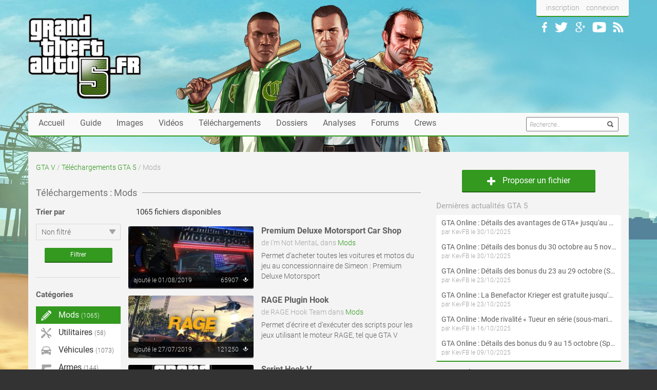

--- FILE ---
content_type: text/html
request_url: https://www.grandtheftauto5.fr/telechargements/mods/?utm_source=guides-rate&utm_medium=aside&utm_campaign=downloads
body_size: 12599
content:
<!DOCTYPE html><html lang="fr"><head>    <meta charset="UTF-8">    <title>Mods - T&eacute;l&eacute;chargements GTA 5</title>    <meta name="description" content="Les mods permettent de modifier votre GTA 5 en y ajoutant de nouvelles fonctionnalit&eacute;s tr&egrave;s vari&eacute;es&#44; plus ou moins loufoques.">    <script language="JavaScript" type="text/javascript">    <!--        function MM_jumpMenu(targ,selObj,restore){ //v3.0          eval(targ+".location='"+selObj.options[selObj.selectedIndex].value+"'");          if (restore) selObj.selectedIndex=0;        }    //-->    </script>    <meta name="msvalidate.01" content="70551777A7D59544FE71DFEB4A51E1DA" />
<meta http-equiv="X-UA-Compatible" content="IE=edge">
<meta property="og:site_name" content="GrandTheftAuto5.fr"/>
<meta name="viewport" content="width=device-width, initial-scale=1">
<link rel="apple-touch-icon" sizes="57x57" href="https://www.grandtheftauto5.fr/favicons/apple-icon-57x57.png">
<link rel="apple-touch-icon" sizes="60x60" href="https://www.grandtheftauto5.fr/favicons/apple-icon-60x60.png">
<link rel="apple-touch-icon" sizes="72x72" href="https://www.grandtheftauto5.fr/favicons/apple-icon-72x72.png">
<link rel="apple-touch-icon" sizes="76x76" href="https://www.grandtheftauto5.fr/favicons/apple-icon-76x76.png">
<link rel="apple-touch-icon" sizes="114x114" href="https://www.grandtheftauto5.fr/favicons/apple-icon-114x114.png">
<link rel="apple-touch-icon" sizes="120x120" href="https://www.grandtheftauto5.fr/favicons/apple-icon-120x120.png">
<link rel="apple-touch-icon" sizes="144x144" href="https://www.grandtheftauto5.fr/favicons/apple-icon-144x144.png">
<link rel="apple-touch-icon" sizes="152x152" href="https://www.grandtheftauto5.fr/favicons/apple-icon-152x152.png">
<link rel="apple-touch-icon" sizes="180x180" href="https://www.grandtheftauto5.fr/favicons/apple-icon-180x180.png">
<link rel="icon" type="image/png" sizes="192x192" href="https://www.grandtheftauto5.fr/favicons/android-icon-192x192.png">
<link rel="icon" type="image/png" sizes="32x32" href="https://www.grandtheftauto5.fr/favicons//favicon-32x32.png">
<link rel="icon" type="image/png" sizes="96x96" href="https://www.grandtheftauto5.fr/favicons//favicon-96x96.png">
<link rel="icon" type="image/png" sizes="16x16" href="https://www.grandtheftauto5.fr/favicons//favicon-16x16.png">
<link rel="manifest" href="https://www.grandtheftauto5.fr/favicons//manifest.json">
<meta name="msapplication-TileColor" content="#ffffff">
<meta name="msapplication-TileImage" content="https://www.grandtheftauto5.fr/favicons//ms-icon-144x144.png">
<meta name="theme-color" content="#ffffff">
<link href="https://www.grandtheftauto5.fr/css/main.min.css" rel="stylesheet">
<!-- HTML5 Shim and Respond.js IE8 support of HTML5 elements and media queries -->
<!-- WARNING: Respond.js doesn't work if you view the page via file:// -->
<!--[if lt IE 9]>
<script src="https://oss.maxcdn.com/html5shiv/3.7.2/html5shiv.min.js"></script>
<script src="https://oss.maxcdn.com/respond/1.4.2/respond.min.js"></script>
<![endif]-->
<script src="//code.jquery.com/jquery-1.11.3.min.js" type="text/javascript"></script>
<script type='text/javascript'>
    var googletag = googletag || {};
    googletag.cmd = googletag.cmd || [];
    (function() {
        var gads = document.createElement('script');
        gads.async = true;
        gads.type = 'text/javascript';
        var useSSL = 'https:' == document.location.protocol;
        gads.src = (useSSL ? 'https:' : 'http:') +
        '//securepubads.g.doubleclick.net/tag/js/gpt.js';
        var node = document.getElementsByTagName('script')[0];
        node.parentNode.insertBefore(gads, node);
    })();
</script>
<script type='text/javascript'>
    googletag.cmd.push(function() {

        var leaderboardMapping = googletag.sizeMapping().
            addSize([100, 100], [300, 250]).
	        addSize([500, 200], [468, 60]).
            addSize([996, 200], [728, 90]).build();

                googletag.defineSlot('/34458886/GTA5_RG_Habillage', [1, 1], 'div-gpt-ad-1413895963327-6').addService(googletag.pubads());
        googletag.defineSlot('/34458886/GTA5_RG_BOTTOM_Leaderboard_728x90', [728, 90], 'div-gpt-ad-1413895963327-5').defineSizeMapping(leaderboardMapping).addService(googletag.pubads());
        googletag.defineSlot('/34458886/GTA5_RG_TOP_Halfpage_300x600', [300, 600], 'div-gpt-ad-1413895963327-8').addService(googletag.pubads());
        googletag.defineSlot('/34458886/GTA5_RG_TOP_Leaderboard_728x90', [728, 90], 'div-gpt-ad-1413895963327-9').defineSizeMapping(leaderboardMapping).addService(googletag.pubads());
        googletag.defineSlot('/34458886/GTA5_RG_BOTTOM_468x60', [468, 60], 'div-gpt-ad-1414348433792-8').addService(googletag.pubads());
        googletag.defineSlot('/34458886/GTA5_RG_TOP_468x60', [468, 60], 'div-gpt-ad-1414348433792-11').addService(googletag.pubads());
        /*googletag.defineSlot('/34458886/GTA5_RG_TOP_Billboard_970x250', [970, 250], 'div-gpt-ad-1413895963327-7').addService(googletag.pubads());*/
                googletag.defineSlot('/34458886/GTA5_Mobile_FULL_Interstitial', [1, 1], 'div-gpt-ad-1459945008152-0').addService(googletag.pubads());
        googletag.defineSlot('/34458886/GTA5_BOTTOM_Mobile_320x100', [320, 100], 'div-gpt-ad-1415127947300-0').addService(googletag.pubads());
        googletag.defineSlot('/34458886/GTA5_Mobile_320x100', [320, 100], 'div-gpt-ad-1415127947300-15').addService(googletag.pubads());
        googletag.pubads().setTargeting("test","responsive");
        googletag.enableServices();
    });
</script>
<script type="application/ld+json">
    {  "@context" : "http://schema.org",
       "@type" : "WebSite",
       "name" : "Grand Theft Auto 5",
       "url" : "http://www.grandtheftauto5.fr"
    }
</script>
<script data-ad-client="ca-pub-1192856676665004" async src="https://pagead2.googlesyndication.com/pagead/js/adsbygoogle.js"></script>
<script type="text/javascript" src="https://ads.vidoomy.com/grandtheftauto5_22521.js" async></script>
    </head><body><div id="fb-root"></div><script>(function(d, s, id) {  var js, fjs = d.getElementsByTagName(s)[0];  if (d.getElementById(id)) return;  js = d.createElement(s); js.id = id;  js.src = "//connect.facebook.net/fr_FR/sdk.js#xfbml=1&version=v2.6&appId=294129824021911";  fjs.parentNode.insertBefore(js, fjs);}(document, 'script', 'facebook-jssdk'));</script>    <!-- GTA5_RG_Habillage -->
<div id='div-gpt-ad-1413895963327-6'  style='height:0px!important;'>
    <script type='text/javascript'>
        googletag.cmd.push(function() { googletag.display('div-gpt-ad-1413895963327-6'); });
    </script>
</div>
<!-- /34458886/GTA5_Mobile_FULL_Interstitial -->
<div id='div-gpt-ad-1459945008152-0'  style='height:0px!important;'>
<script type='text/javascript'>
googletag.cmd.push(function() { googletag.display('div-gpt-ad-1459945008152-0'); });
</script>
</div>

<div class="container header-container">
    <header>
        <div class="quick-access">
            <div class="member-links">
                                <ul>
                    <li><a href="http://www.gtanf.com/forums/register/">inscription</a></li>
                    <li><a href="#" role="button" data-toggle="modal" data-target="#modalLogin">connexion</a></li>
                </ul>
                            </div>
            <ul class="social-links">
                <li>
                    <a class="social-fb" href="http://www.facebook.com/GTANF/" title="Suivez toute l'actualité GTA sur Facebook !"></a>
                </li>
                <li>
                    <a class="social-tw" href="http://www.twitter.com/GTANF/" title="Suivez toute l'actualité GTA sur Twitter !"></a>
                </li>
                <li>
                    <a class="social-gg" href="https://plus.google.com/115776105780658726605/posts" title="Suivez toute l'actualité GTA sur Google plus !"></a>
                </li>
                <li>
                    <a class="social-yt" href="http://www.youtube.com/user/GTANF/" title="Suivez-nous sur YouTube !"></a>
                </li>
                <li>
                    <a class="social-rss" href="http://www.gtanf.com/rss/rss.html" title="Flux RSS"></a>
                </li>
            </ul>
        </div>

        <a href="https://www.grandtheftauto5.fr/" class="logo"></a>

    </header>

    <nav class="main-nav navbar navbar-default" role="navigation">

        <div class="navbar-header">
            <button type="button" class="navbar-toggle collapsed" data-toggle="collapse" data-target="#main-navbar">
                <span class="sr-only">Toggle navigation</span>
                <span class="icon-bar"></span>
                <span class="icon-bar"></span>
                <span class="icon-bar"></span>
            </button>
            <div class="visible-xs navbar-brand">Menu GrandTheftAuto5.fr</div>
        </div>

        <div class="collapse navbar-collapse" id="main-navbar">
            <ul class="nav navbar-nav">

                <li role="presentation"><a href="https://www.grandtheftauto5.fr/">Accueil</a></li>
                <li role="presentation"><a href="https://www.grandtheftauto5.fr/fiche.html">Guide</a></li>
                <li role="presentation"><a href="https://www.grandtheftauto5.fr/galerie-images/accueil.html">Images</a></li>
                <li role="presentation"><a href="http://tv.gtanf.com/index.php?act=category&id=8">Vidéos</a></li>
                <li role="presentation"><a href="https://www.grandtheftauto5.fr/telechargements/">Téléchargements</a></li>
                <li role="presentation"><a href="https://www.grandtheftauto5.fr/dossiers.html">Dossiers</a></li>
                <li role="presentation"><a href="https://www.grandtheftauto5.fr/analyses.html">Analyses</a></li>
                <li role="presentation"><a href="http://www.gtanf.com/forums/forum/177-gta-v/">Forums</a></li>
				<li role="presentation"><a href="https://www.gtanf.com/crews.html">Crews</a></li>

                <form class="search-form navbar-form navbar-right" role="search" action="https://www.grandtheftauto5.fr/recherche.php" id="cse-search-box">
                    <input type="hidden" name="cx" value="partner-pub-1192856676665004:5032541754" />
                    <input type="hidden" name="cof" value="FORID:11" />
                    <div class="search-wrapper">
                        <input type="text" name="q" size="16" placeholder="Recherche…" />
                        <button type="submit" name="sa"><i class="sprite-search"></i></button>
                    </div>
                </form>

            </ul>
        </div>

    </nav>

    <div class="r8a-top">
        <div id="div-gpt-ad-1413895963327-9">
    <script type="text/javascript">
        googletag.cmd.push(function() { googletag.display('div-gpt-ad-1413895963327-9'); });
    </script>
</div>
<div class="fuckadblock">
	<strong class="highlight">Nous savons que vous détestez les publicités. Mais sans elles, nous n’en serions pas là.</strong><br>
	Si vous aimez notre contenu et que vous souhaitez <strong>aider la communauté à perdurer, ajoutez-nous à votre liste verte.</strong>
	On vous promet que ces publicités ne seront pas envahissantes, qu’elles ne poperont pas de n’importe où, qu’elles pourront vous intéresser et que vos copines ne verront pas de pubs en lien avec vos sites underground (…)
</div>    
    </div>
</div>
    <div class="container main-container">  <div class="row">      <div class="col-md-8">      <span class="ariane">    <a href="http://www.grandtheftauto5.fr">GTA V</a> /              	<a href="http://www.grandtheftauto5.fr/telechargements/">T&eacute;l&eacute;chargements GTA 5</a> /                        Mods          </span>
<h1 class="main-content">Téléchargements : Mods</h1>

<div class="row">
	<div class="col-xs-12 col-sm-5 col-md-4 col-lg-3 cat-filter">
		<form action="" method="get" class="filter-order-form">

			<div class="orderby">
				<h3 class="filter-title">Trier par</h3>

				<div class="select-style">
					<i class="sprite-input-arrow"></i>
					
					<select name="filter" id="">
						<option value="" selected="selected">Non filtré</option>
						<option value="date|desc">Date (plus récent)</option>
						<option value="date|asc">Date (plus ancien)</option>
						<option value="review|desc">Note (meilleure)</option>
						<option value="review|asc">Note (mauvaise)</option>
						<option value="downloads|desc">Téléchargements (plus)</option>
						<option value="downloads|asc">Téléchargements (moins)</option>
						<option value="name|asc">Nom (A > Z)</option>
						<option value="name|desc">Nom (Z > A)</option>
					</select>

				</div>

			</div>

			<input type="submit" value="Filtrer" class="filter-submit">

		</form>

		<hr class="filter-sep">

		<div class="filter-categories">
			<h3 class="filter-title">Catégories</h3>

			<ul>
			    			    							<li class="active">
							<i class="sprite-mods"></i> Mods <span class="items">(1065)</span>
						</li>
			    				    			    				    					    			<li>
			    				<a href="http://www.grandtheftauto5.fr/telechargements/utilitaires/">
									<i class="sprite-tools"></i> Utilitaires <span class="items">(58)</span>
			    				</a>
				    		</li>
			    					    				    			    				    					    			<li>
			    				<a href="http://www.grandtheftauto5.fr/telechargements/vehicules/">
									<i class="sprite-car"></i> V&eacute;hicules <span class="items">(1073)</span>
			    				</a>
				    		</li>
			    					    				    			    				    					    			<li>
			    				<a href="http://www.grandtheftauto5.fr/telechargements/armes/">
									<i class="sprite-gun"></i> Armes <span class="items">(144)</span>
			    				</a>
				    		</li>
			    					    				    			    				    					    			<li>
			    				<a href="http://www.grandtheftauto5.fr/telechargements/maps/">
									<i class="sprite-maps"></i> Maps <span class="items">(58)</span>
			    				</a>
				    		</li>
			    					    				    			    				    					    			<li>
			    				<a href="http://www.grandtheftauto5.fr/telechargements/patchs/">
									<i class="sprite-update"></i> Patchs <span class="items">(28)</span>
			    				</a>
				    		</li>
			    					    				    			    				    					    			<li>
			    				<a href="http://www.grandtheftauto5.fr/telechargements/divers/">
									<i class="sprite-misc"></i> Divers <span class="items">(6)</span>
			    				</a>
				    		</li>
			    					    				    			    				    					    			<li>
			    				<a href="http://www.grandtheftauto5.fr/telechargements/skins-modeles/">
									<i class="sprite-cloth"></i> Skins / Mod&egrave;les <span class="items">(430)</span>
			    				</a>
				    		</li>
			    					    				    			</ul>
		</div>

		<hr class="filter-sep">

		<form class="filter-search-form" role="search" method="post" action="/telechargements/index.php?act=search&process">
			
			<h3 class="filter-title">Trouver un fichier</span></h3>
            <div class="search-wrapper">
                <input type="text" name="query" size="28" placeholder="Tapez votre recherche ici" />
                <i class="sprite-search"></i>
            </div>

            <input type="checkbox" id="filter-cat" name="categories[]" value="1"> <label for="filter-cat"><span></span>Limiter à Mods</label>

            <input type="hidden" name="search_in[]" value="file_name">

			<input type="submit" value="Rechercher" class="filter-submit">

        	<a href="/telechargements/index.php?act=search" class="filter-ad-search">recherche avancée</a>
        
        </form>
	</div>
	
	<div class="col-xs-12 col-sm-7 col-md-8 col-lg-9">

		<h3 class="cat-count">1065 fichiers disponibles</h3>
					<ul class="dl-list">
							    			  	<li class="row">
					<div class="item no-padding-right col-sm-6 col-md-5">
												<div class="img img-large" style="background-image: url('http://www.grandtheftauto5.fr/telechargements/uploads/11f478-20181219032107_1_250x120.jpg');">
										            <a href="http://www.grandtheftauto5.fr/telechargements/mods/1386-premium-deluxe-motorsport-car-shop/">
				              <div class="hover">
				                  <div class="center-v-wrapper">
				                      <div class="center-v">
				                          <i class="sprite-view"></i>
				                          voir ce fichier
				                      </div>
				                  </div>
				              </div>
				              <div class="date">
				              	ajouté le 01/08/2019
				              	<span class="pull-right">
                                    65907 <i class="dl-white-icon"></i>
                                </span>
				              </div>
				            </a>
				        </div>
					</div>
					<div class="infos col-sm-6 col-md-7">
						<h2 class="name">
			            	<a href="http://www.grandtheftauto5.fr/telechargements/mods/1386-premium-deluxe-motorsport-car-shop/">Premium Deluxe Motorsport Car Shop</a>
			            </h2>
			            <div class="date-detail">
			              de I'm Not MentaL dans <a href="http://www.grandtheftauto5.fr/telechargements/mods/">Mods</a>
			            </div>
			            <div class="desc">
			              Permet d'acheter toutes les voitures et motos du jeu au concessionnaire de Simeon : Premium Deluxe Motorsport
			            </div>
					</div>
			  	</li>
			    			  	<li class="row">
					<div class="item no-padding-right col-sm-6 col-md-5">
												<div class="img img-large" style="background-image: url('http://www.grandtheftauto5.fr/telechargements/uploads/rage-plugin-hook-gta-5_250x120.jpg');">
										            <a href="http://www.grandtheftauto5.fr/telechargements/mods/1447-rage-plugin-hook/">
				              <div class="hover">
				                  <div class="center-v-wrapper">
				                      <div class="center-v">
				                          <i class="sprite-view"></i>
				                          voir ce fichier
				                      </div>
				                  </div>
				              </div>
				              <div class="date">
				              	ajouté le 27/07/2019
				              	<span class="pull-right">
                                    121250 <i class="dl-white-icon"></i>
                                </span>
				              </div>
				            </a>
				        </div>
					</div>
					<div class="infos col-sm-6 col-md-7">
						<h2 class="name">
			            	<a href="http://www.grandtheftauto5.fr/telechargements/mods/1447-rage-plugin-hook/">RAGE Plugin Hook</a>
			            </h2>
			            <div class="date-detail">
			              de RAGE Hook Team dans <a href="http://www.grandtheftauto5.fr/telechargements/mods/">Mods</a>
			            </div>
			            <div class="desc">
			              Permet d'écrire et d'exécuter des scripts pour les jeux utilisant le moteur RAGE, tel que GTA V
			            </div>
					</div>
			  	</li>
			    			  	<li class="row">
					<div class="item no-padding-right col-sm-6 col-md-5">
												<div class="img img-large" style="background-image: url('http://www.grandtheftauto5.fr/telechargements/uploads/GTA_V_Logo_250x120.jpg');">
										            <a href="http://www.grandtheftauto5.fr/telechargements/mods/25-script-hook-v/">
				              <div class="hover">
				                  <div class="center-v-wrapper">
				                      <div class="center-v">
				                          <i class="sprite-view"></i>
				                          voir ce fichier
				                      </div>
				                  </div>
				              </div>
				              <div class="date">
				              	ajouté le 27/07/2019
				              	<span class="pull-right">
                                    783816 <i class="dl-white-icon"></i>
                                </span>
				              </div>
				            </a>
				        </div>
					</div>
					<div class="infos col-sm-6 col-md-7">
						<h2 class="name">
			            	<a href="http://www.grandtheftauto5.fr/telechargements/mods/25-script-hook-v/">Script Hook V</a>
			            </h2>
			            <div class="date-detail">
			              de Alexander Blade dans <a href="http://www.grandtheftauto5.fr/telechargements/mods/">Mods</a>
			            </div>
			            <div class="desc">
			              Bibliothèque qui permet d'utiliser les scripts « natives » avec des plugins *.asi custom.
			            </div>
					</div>
			  	</li>
			    			  	<li class="row">
					<div class="item no-padding-right col-sm-6 col-md-5">
												<div class="img img-large" style="background-image: url('http://www.grandtheftauto5.fr/telechargements/uploads/GTA_V_Logo_250x120.jpg');">
										            <a href="http://www.grandtheftauto5.fr/telechargements/mods/26-asi-loader/">
				              <div class="hover">
				                  <div class="center-v-wrapper">
				                      <div class="center-v">
				                          <i class="sprite-view"></i>
				                          voir ce fichier
				                      </div>
				                  </div>
				              </div>
				              <div class="date">
				              	ajouté le 27/07/2019
				              	<span class="pull-right">
                                    658873 <i class="dl-white-icon"></i>
                                </span>
				              </div>
				            </a>
				        </div>
					</div>
					<div class="infos col-sm-6 col-md-7">
						<h2 class="name">
			            	<a href="http://www.grandtheftauto5.fr/telechargements/mods/26-asi-loader/">ASI Loader</a>
			            </h2>
			            <div class="date-detail">
			              de Alexander Blade dans <a href="http://www.grandtheftauto5.fr/telechargements/mods/">Mods</a>
			            </div>
			            <div class="desc">
			              Permet de charger les plugins asi.
			            </div>
					</div>
			  	</li>
			    			  	<li class="row">
					<div class="item no-padding-right col-sm-6 col-md-5">
												<div class="img img-large" style="background-image: url('http://www.grandtheftauto5.fr/telechargements/uploads/348802-1_250x120.jpg');">
										            <a href="http://www.grandtheftauto5.fr/telechargements/mods/380-visualv/">
				              <div class="hover">
				                  <div class="center-v-wrapper">
				                      <div class="center-v">
				                          <i class="sprite-view"></i>
				                          voir ce fichier
				                      </div>
				                  </div>
				              </div>
				              <div class="date">
				              	ajouté le 04/04/2019
				              	<span class="pull-right">
                                    56964 <i class="dl-white-icon"></i>
                                </span>
				              </div>
				            </a>
				        </div>
					</div>
					<div class="infos col-sm-6 col-md-7">
						<h2 class="name">
			            	<a href="http://www.grandtheftauto5.fr/telechargements/mods/380-visualv/">VisualV</a>
			            </h2>
			            <div class="date-detail">
			              de _CP_ & robi29 dans <a href="http://www.grandtheftauto5.fr/telechargements/mods/">Mods</a>
			            </div>
			            <div class="desc">
			              Améliore les graphismes du jeu, notamment les couleurs et la météo
			            </div>
					</div>
			  	</li>
			    			  	<li class="row">
					<div class="item no-padding-right col-sm-6 col-md-5">
												<div class="img img-large" style="background-image: url('http://www.grandtheftauto5.fr/telechargements/uploads/lspdfr-gta-5_250x120.jpg');">
										            <a href="http://www.grandtheftauto5.fr/telechargements/mods/1532-lspdfr/">
				              <div class="hover">
				                  <div class="center-v-wrapper">
				                      <div class="center-v">
				                          <i class="sprite-view"></i>
				                          voir ce fichier
				                      </div>
				                  </div>
				              </div>
				              <div class="date">
				              	ajouté le 24/02/2019
				              	<span class="pull-right">
                                    249433 <i class="dl-white-icon"></i>
                                </span>
				              </div>
				            </a>
				        </div>
					</div>
					<div class="infos col-sm-6 col-md-7">
						<h2 class="name">
			            	<a href="http://www.grandtheftauto5.fr/telechargements/mods/1532-lspdfr/">LSPDFR</a>
			            </h2>
			            <div class="date-detail">
			              de Sam dans <a href="http://www.grandtheftauto5.fr/telechargements/mods/">Mods</a>
			            </div>
			            <div class="desc">
			              Mod policier ultra-complet pour GTA 5 qui inclut plusieurs fonctions telles qu'arrêter des suspects, demander à des véhicules de s'arrêter et de se ranger, etc.
			            </div>
					</div>
			  	</li>
			    			  	<li class="row">
					<div class="item no-padding-right col-sm-6 col-md-5">
												<div class="img img-large" style="background-image: url('http://www.grandtheftauto5.fr/telechargements/uploads/2f4656-3546-world%20of%20variety_250x120.jpg');">
										            <a href="http://www.grandtheftauto5.fr/telechargements/mods/2275-world-of-variety/">
				              <div class="hover">
				                  <div class="center-v-wrapper">
				                      <div class="center-v">
				                          <i class="sprite-view"></i>
				                          voir ce fichier
				                      </div>
				                  </div>
				              </div>
				              <div class="date">
				              	ajouté le 10/02/2019
				              	<span class="pull-right">
                                    57235 <i class="dl-white-icon"></i>
                                </span>
				              </div>
				            </a>
				        </div>
					</div>
					<div class="infos col-sm-6 col-md-7">
						<h2 class="name">
			            	<a href="http://www.grandtheftauto5.fr/telechargements/mods/2275-world-of-variety/">World of Variety</a>
			            </h2>
			            <div class="date-detail">
			              de Cass dans <a href="http://www.grandtheftauto5.fr/telechargements/mods/">Mods</a>
			            </div>
			            <div class="desc">
			              Ajoute énormément de variété dans le jeu, que ce soit au niveau des piétons ou des véhicules, et même plus !
			            </div>
					</div>
			  	</li>
			    			  	<li class="row">
					<div class="item no-padding-right col-sm-6 col-md-5">
												<div class="img img-large" style="background-image: url('http://www.grandtheftauto5.fr/telechargements/uploads/gta-5-redux-image_250x120.jpg');">
										            <a href="http://www.grandtheftauto5.fr/telechargements/mods/2460-redux/">
				              <div class="hover">
				                  <div class="center-v-wrapper">
				                      <div class="center-v">
				                          <i class="sprite-view"></i>
				                          voir ce fichier
				                      </div>
				                  </div>
				              </div>
				              <div class="date">
				              	ajouté le 10/01/2019
				              	<span class="pull-right">
                                    46577 <i class="dl-white-icon"></i>
                                </span>
				              </div>
				            </a>
				        </div>
					</div>
					<div class="infos col-sm-6 col-md-7">
						<h2 class="name">
			            	<a href="http://www.grandtheftauto5.fr/telechargements/mods/2460-redux/">Redux</a>
			            </h2>
			            <div class="date-detail">
			              de Josh Romito dans <a href="http://www.grandtheftauto5.fr/telechargements/mods/">Mods</a>
			            </div>
			            <div class="desc">
			              Le mod graphique ultime pour GTA V, qui apporte également une panoplie d'améliorations au jeu
			            </div>
					</div>
			  	</li>
			    			  	<li class="row">
					<div class="item no-padding-right col-sm-6 col-md-5">
												<div class="img img-large" style="background-image: url('http://www.grandtheftauto5.fr/telechargements/uploads/GTA_V_Logo_250x120.jpg');">
										            <a href="http://www.grandtheftauto5.fr/telechargements/mods/60-script-hook-v-net/">
				              <div class="hover">
				                  <div class="center-v-wrapper">
				                      <div class="center-v">
				                          <i class="sprite-view"></i>
				                          voir ce fichier
				                      </div>
				                  </div>
				              </div>
				              <div class="date">
				              	ajouté le 27/12/2018
				              	<span class="pull-right">
                                    356836 <i class="dl-white-icon"></i>
                                </span>
				              </div>
				            </a>
				        </div>
					</div>
					<div class="infos col-sm-6 col-md-7">
						<h2 class="name">
			            	<a href="http://www.grandtheftauto5.fr/telechargements/mods/60-script-hook-v-net/">Script Hook V .NET</a>
			            </h2>
			            <div class="date-detail">
			              de Crosire dans <a href="http://www.grandtheftauto5.fr/telechargements/mods/">Mods</a>
			            </div>
			            <div class="desc">
			              Permet d'écrire et d'exécuter des scripts .NET.
			            </div>
					</div>
			  	</li>
			    			  	<li class="row">
					<div class="item no-padding-right col-sm-6 col-md-5">
												<div class="img img-large" style="background-image: url('http://www.grandtheftauto5.fr/telechargements/uploads/53c8f7-20181223232922_1_250x120.jpg');">
										            <a href="http://www.grandtheftauto5.fr/telechargements/mods/2590-single-player-benny039s-original-motor-works/">
				              <div class="hover">
				                  <div class="center-v-wrapper">
				                      <div class="center-v">
				                          <i class="sprite-view"></i>
				                          voir ce fichier
				                      </div>
				                  </div>
				              </div>
				              <div class="date">
				              	ajouté le 23/12/2018
				              	<span class="pull-right">
                                    33705 <i class="dl-white-icon"></i>
                                </span>
				              </div>
				            </a>
				        </div>
					</div>
					<div class="infos col-sm-6 col-md-7">
						<h2 class="name">
			            	<a href="http://www.grandtheftauto5.fr/telechargements/mods/2590-single-player-benny039s-original-motor-works/">Single Player Benny&#039;s Original Motor Works</a>
			            </h2>
			            <div class="date-detail">
			              de I'm Not MentaL dans <a href="http://www.grandtheftauto5.fr/telechargements/mods/">Mods</a>
			            </div>
			            <div class="desc">
			              Permet d'accéder au Benny's Original Motor Works en solo
			            </div>
					</div>
			  	</li>
			    			  	<li class="row">
					<div class="item no-padding-right col-sm-6 col-md-5">
												<div class="img img-large" style="background-image: url('http://www.grandtheftauto5.fr/telechargements/uploads/4c8803-Screenshot-1-14_250x120.jpg');">
										            <a href="http://www.grandtheftauto5.fr/telechargements/mods/2707-real-names-for-gta-v/">
				              <div class="hover">
				                  <div class="center-v-wrapper">
				                      <div class="center-v">
				                          <i class="sprite-view"></i>
				                          voir ce fichier
				                      </div>
				                  </div>
				              </div>
				              <div class="date">
				              	ajouté le 23/12/2018
				              	<span class="pull-right">
                                    20382 <i class="dl-white-icon"></i>
                                </span>
				              </div>
				            </a>
				        </div>
					</div>
					<div class="infos col-sm-6 col-md-7">
						<h2 class="name">
			            	<a href="http://www.grandtheftauto5.fr/telechargements/mods/2707-real-names-for-gta-v/">Real Names for GTA V</a>
			            </h2>
			            <div class="date-detail">
			              de Yoda4P dans <a href="http://www.grandtheftauto5.fr/telechargements/mods/">Mods</a>
			            </div>
			            <div class="desc">
			              Remplace les noms des véhicules, des stations de radio, des armes et des lieux par les noms réels
			            </div>
					</div>
			  	</li>
			    			  	<li class="row">
					<div class="item no-padding-right col-sm-6 col-md-5">
												<div class="img img-large" style="background-image: url('http://www.grandtheftauto5.fr/telechargements/uploads/a2145c-limitless-t1_250x120.jpg');">
										            <a href="http://www.grandtheftauto5.fr/telechargements/mods/2341-gameconfig-pour-un-nombre-illimite-de-vehicules-add-on/">
				              <div class="hover">
				                  <div class="center-v-wrapper">
				                      <div class="center-v">
				                          <i class="sprite-view"></i>
				                          voir ce fichier
				                      </div>
				                  </div>
				              </div>
				              <div class="date">
				              	ajouté le 23/12/2018
				              	<span class="pull-right">
                                    60141 <i class="dl-white-icon"></i>
                                </span>
				              </div>
				            </a>
				        </div>
					</div>
					<div class="infos col-sm-6 col-md-7">
						<h2 class="name">
			            	<a href="http://www.grandtheftauto5.fr/telechargements/mods/2341-gameconfig-pour-un-nombre-illimite-de-vehicules-add-on/">Gameconfig pour un nombre illimit&eacute; de v&eacute;hicules add-on</a>
			            </h2>
			            <div class="date-detail">
			              de F7YO dans <a href="http://www.grandtheftauto5.fr/telechargements/mods/">Mods</a>
			            </div>
			            <div class="desc">
			              Enlève les limites du jeu et vous permet d'ajouter un nombre illimité de véhicules add-on sans faire planter GTA V
			            </div>
					</div>
			  	</li>
			    			  	<li class="row">
					<div class="item no-padding-right col-sm-6 col-md-5">
												<div class="img img-large" style="background-image: url('http://www.grandtheftauto5.fr/telechargements/uploads/Screenshot-728_250x120.jpg');">
										            <a href="http://www.grandtheftauto5.fr/telechargements/mods/2838-lsur-in-sp/">
				              <div class="hover">
				                  <div class="center-v-wrapper">
				                      <div class="center-v">
				                          <i class="sprite-view"></i>
				                          voir ce fichier
				                      </div>
				                  </div>
				              </div>
				              <div class="date">
				              	ajouté le 03/08/2018
				              	<span class="pull-right">
                                    3794 <i class="dl-white-icon"></i>
                                </span>
				              </div>
				            </a>
				        </div>
					</div>
					<div class="infos col-sm-6 col-md-7">
						<h2 class="name">
			            	<a href="http://www.grandtheftauto5.fr/telechargements/mods/2838-lsur-in-sp/">LSUR in SP</a>
			            </h2>
			            <div class="date-detail">
			              de Unknown Modder dans <a href="http://www.grandtheftauto5.fr/telechargements/mods/">Mods</a>
			            </div>
			            <div class="desc">
			              Ajoute Los Santos Underground Radio (LSUR) en mode solo
			            </div>
					</div>
			  	</li>
			    			  	<li class="row">
					<div class="item no-padding-right col-sm-6 col-md-5">
												<div class="img img-large" style="background-image: url('http://www.grandtheftauto5.fr/telechargements/uploads/GTA_V_Logo.jpg');">
										            <a href="http://www.grandtheftauto5.fr/telechargements/mods/2820-cweaponinfoblob-limit-adjuster/">
				              <div class="hover">
				                  <div class="center-v-wrapper">
				                      <div class="center-v">
				                          <i class="sprite-view"></i>
				                          voir ce fichier
				                      </div>
				                  </div>
				              </div>
				              <div class="date">
				              	ajouté le 19/05/2018
				              	<span class="pull-right">
                                    6980 <i class="dl-white-icon"></i>
                                </span>
				              </div>
				            </a>
				        </div>
					</div>
					<div class="infos col-sm-6 col-md-7">
						<h2 class="name">
			            	<a href="http://www.grandtheftauto5.fr/telechargements/mods/2820-cweaponinfoblob-limit-adjuster/">CWeaponInfoBlob Limit Adjuster</a>
			            </h2>
			            <div class="date-detail">
			              de alexguirre dans <a href="http://www.grandtheftauto5.fr/telechargements/mods/">Mods</a>
			            </div>
			            <div class="desc">
			              Permet d'ajouter un grand nombre d'armes sans faire planter le jeu
			            </div>
					</div>
			  	</li>
			    			  	<li class="row">
					<div class="item no-padding-right col-sm-6 col-md-5">
												<div class="img img-large" style="background-image: url('http://www.grandtheftauto5.fr/telechargements/uploads/nvrm_250x120.jpg');">
										            <a href="http://www.grandtheftauto5.fr/telechargements/mods/2405-naturalvision-remastered/">
				              <div class="hover">
				                  <div class="center-v-wrapper">
				                      <div class="center-v">
				                          <i class="sprite-view"></i>
				                          voir ce fichier
				                      </div>
				                  </div>
				              </div>
				              <div class="date">
				              	ajouté le 21/03/2018
				              	<span class="pull-right">
                                    58323 <i class="dl-white-icon"></i>
                                </span>
				              </div>
				            </a>
				        </div>
					</div>
					<div class="infos col-sm-6 col-md-7">
						<h2 class="name">
			            	<a href="http://www.grandtheftauto5.fr/telechargements/mods/2405-naturalvision-remastered/">NaturalVision Remastered</a>
			            </h2>
			            <div class="date-detail">
			              de Razed dans <a href="http://www.grandtheftauto5.fr/telechargements/mods/">Mods</a>
			            </div>
			            <div class="desc">
			              Mod graphique qui rend le jeu ultra-réaliste
			            </div>
					</div>
			  	</li>
			    			</ul>
		
					<div class="pager">
									<a href="http://www.grandtheftauto5.fr/telechargements/mods/?start=1"><span class="active">1</span></a>
									<a href="http://www.grandtheftauto5.fr/telechargements/mods/?start=2">2</a>
									<a href="http://www.grandtheftauto5.fr/telechargements/mods/?start=3">3</a>
									<a href="http://www.grandtheftauto5.fr/telechargements/mods/?start=4">4</a>
									<a href="http://www.grandtheftauto5.fr/telechargements/mods/?start=5">5</a>
									<a href="http://www.grandtheftauto5.fr/telechargements/mods/?start=6">6</a>
									<a href="http://www.grandtheftauto5.fr/telechargements/mods/?start=7">7</a>
									<a href="http://www.grandtheftauto5.fr/telechargements/mods/?start=71">71</a>
									<a href="http://www.grandtheftauto5.fr/telechargements/mods/?start=2"><span class="word">suivant</span></a>
							</div>
		
	</div>
</div>﻿
</div>
<div class="col-md-4">

    <div class="block-bottom">

        <div id="pub-halfpage" class="r8a-side">
            <div id='div-gpt-ad-1413895963327-8'>
    <script type='text/javascript'>
        googletag.cmd.push(function() { googletag.display('div-gpt-ad-1413895963327-8'); });
    </script>
</div>
        </div>

    </div>

    <div class="clearfix"></div>

    <div class="add-file">
        <a href="http://www.gtanf.com/forums/topic/28774-directives-showroom-de-gta-v/">
            <i class="sprite-add"></i> Proposer un fichier
        </a>
    </div>

    <h3 class="side-content">Dernières actualités GTA 5</h3>
    <div class="news-side">
                    <ul id="actualites">
                                    <li>
                        <div class="title"><a href="http://www.grandtheftauto5.fr/actualites/gta-online-details-des-avantages-de-gta-jusqu-au-5-novembre-46571.html">GTA Online : Détails des avantages de GTA+ jusqu'au 5 novembre</a></div>
                        <div class="info">par KevFB le 30/10/2025</div>
                    </li>
                                    <li>
                        <div class="title"><a href="http://www.grandtheftauto5.fr/actualites/gta-online-details-des-bonus-du-30-octobre-au-5-novembre-special-halloween-suite-et-fin-46570.html">GTA Online : Détails des bonus du 30 octobre au 5 novembre (Spécial Halloween - Suite et fin)</a></div>
                        <div class="info">par KevFB le 30/10/2025</div>
                    </li>
                                    <li>
                        <div class="title"><a href="http://www.grandtheftauto5.fr/actualites/gta-online-details-des-bonus-du-23-au-29-octobre-special-halloween-suite-46550.html">GTA Online : Détails des bonus du 23 au 29 octobre (Spécial Halloween - Suite)</a></div>
                        <div class="info">par KevFB le 23/10/2025</div>
                    </li>
                                    <li>
                        <div class="title"><a href="http://www.grandtheftauto5.fr/actualites/gta-online-la-benefactor-krieger-est-gratuite-jusqu-au-5-novembre-46549.html">GTA Online : La Benefactor Krieger est gratuite jusqu'au 5 novembre</a></div>
                        <div class="info">par KevFB le 23/10/2025</div>
                    </li>
                                    <li>
                        <div class="title"><a href="http://www.grandtheftauto5.fr/actualites/gta-online-mode-rivalite-tueur-en-serie-sous-marin-ramius-et-bonus-du-16-au-22-octobre-special-halloween-suite-46534.html">GTA Online : Mode rivalité « Tueur en série (sous-marin Ramius) » et bonus du 16 au 22 octobre (Spécial Halloween - Suite)</a></div>
                        <div class="info">par KevFB le 16/10/2025</div>
                    </li>
                                    <li>
                        <div class="title"><a href="http://www.grandtheftauto5.fr/actualites/gta-online-details-des-bonus-du-9-au-15-octobre-special-halloween-suite-46529.html">GTA Online : Détails des bonus du 9 au 15 octobre (Spécial Halloween - Suite)</a></div>
                        <div class="info">par KevFB le 09/10/2025</div>
                    </li>
                            </ul>
            </div>
    <span class="view-more">
        <i class="sprite-arrow"></i>
        <a href="http://www.grandtheftauto5.fr/actualites/">Toutes les news GTA V</a>
    </span>

    <h3 class="side-content">Discutez de GTA 5</h3>
    <div class="forum-side">
                    <ul id="forum_posts">
                            <li>
                    <div class="title"><a href="http://www.gtanf.com/forums/index.php?showtopic=18362">Café du Network - GTA Online</a></div>
                    <div class="info"><a href="http://www.gtanf.com/forums/index.php?showuser=41177" class="inline">CeCe39039</a> a contribué au sujet le 17/07 à 18:38</div>
                </li>
                            <li>
                    <div class="title"><a href="http://www.gtanf.com/forums/index.php?showtopic=46344">GTA RP : ? OUVERTURE DU SERVEUR RP "FIVEMOON"  ACCÈS LIBRE ?</a></div>
                    <div class="info"><a href="http://www.gtanf.com/forums/index.php?showuser=108292" class="inline">FiveMoon</a> a contribué au sujet le 14/04 à 14:51</div>
                </li>
                            <li>
                    <div class="title"><a href="http://www.gtanf.com/forums/index.php?showtopic=17987">proprieté casse auto</a></div>
                    <div class="info"><a href="http://www.gtanf.com/forums/index.php?showuser=108279" class="inline">L'anonyme n°1</a> a contribué au sujet le 01/04 à 19:01</div>
                </li>
                            <li>
                    <div class="title"><a href="http://www.gtanf.com/forums/index.php?showtopic=45960">mon jeu crash</a></div>
                    <div class="info"><a href="http://www.gtanf.com/forums/index.php?showuser=108260" class="inline">Mas_si</a> a contribué au sujet le 19/03 à 21:59</div>
                </li>
                            <li>
                    <div class="title"><a href="http://www.gtanf.com/forums/index.php?showtopic=46304">crash de GTA</a></div>
                    <div class="info"><a href="http://www.gtanf.com/forums/index.php?showuser=108260" class="inline">Mas_si</a> a contribué au sujet le 19/03 à 21:52</div>
                </li>
                            <li>
                    <div class="title"><a href="http://www.gtanf.com/forums/index.php?showtopic=39843">[PC] GTAV a quitté inopinément</a></div>
                    <div class="info"><a href="http://www.gtanf.com/forums/index.php?showuser=107845" class="inline">BouliBouli10</a> a contribué au sujet le 16/03 à 16:35</div>
                </li>
                            <li>
                    <div class="title"><a href="http://www.gtanf.com/forums/index.php?showtopic=29829">[YouTube] La chaine de MrLeRobot</a></div>
                    <div class="info"><a href="http://www.gtanf.com/forums/index.php?showuser=56561" class="inline">DjoDjo778</a> a contribué au sujet le 15/03 à 03:10</div>
                </li>
                            <li>
                    <div class="title"><a href="http://www.gtanf.com/forums/index.php?showtopic=46275">Nouveau Dlc</a></div>
                    <div class="info"><a href="http://www.gtanf.com/forums/index.php?showuser=37985" class="inline">Manhattan</a> a contribué au sujet le 13/03 à 19:16</div>
                </li>
                            <li>
                    <div class="title"><a href="http://www.gtanf.com/forums/index.php?showtopic=46272">Sauvegarde 100% avec Steam</a></div>
                    <div class="info"><a href="http://www.gtanf.com/forums/index.php?showuser=108242" class="inline">eratos</a> a contribué au sujet le 06/03 à 19:12</div>
                </li>
                        </ul>
            </div>
    <span class="view-more">
        <i class="sprite-arrow"></i>
        <a href="http://www.gtanf.com/forums/forum/177-gta-v/">Accéder aux forums GTANF</a>
    </span>

        <h3 class="side-content">Téléchargements GTA 5</h3>
    <div class="downlor8a-side">
        <div role="tabpanel">
            <ul class="nav nav-tabs dl-title" role="tablist">
                <li role="presentation" class="active"><a href="#derniers-telechargements-gta5" aria-controls="derniers-telechargements-gta5" role="tab" data-toggle="tab">Derniers</a></li>
                <li role="presentation"><a href="#top-telechargements-gta5" aria-controls="top-telechargements-gta5" role="tab" data-toggle="tab">Top</a></li>
                <li role="presentation"><a href="#meilleur-telechargements-gta5" aria-controls="meilleur-telechargements-gta5" role="tab" data-toggle="tab">Note</a></li>
            </ul>
            <div class="tab-content">
                <div role="tabpanel" class="tab-pane dl-content active" id="derniers-telechargements-gta5">
                    <ul class="downloads">
                                                                                    <li class="dl-first">
                                    <div class="dl-pic">
                                        <a href="http://www.grandtheftauto5.fr/telechargements/vehicules/2893-mercedes-benz-sl65-black-series-2009/?utm_source=download-last&utm_medium=aside&utm_campaign=downloads" title="Mercedes-Benz SL65 Black Series 2009">
                                            <img src="http://www.grandtheftauto5.fr/telechargements/uploads/83fc9c-8766.jpg" alt="img_download">
                                            <span class="dl-legend">
                                                ajouté le 08/11
                                                <span class="dl-number">
                                                    57523 <i class="dl-white-icon"></i>
                                                </span>
                                            </span>
                                        </a>
                                    </div>
                                    <div class="dl-info">
                                         <div class="pull-right">
                                            <a class="dl-icon" href="http://www.grandtheftauto5.fr/telechargements/vehicules/2893-mercedes-benz-sl65-black-series-2009/telecharger/?utm_source=download-last&utm_medium=aside&utm_campaign=downloads"></a>
                                        </div>
                                        <a class="dl-file" href="http://www.grandtheftauto5.fr/telechargements/vehicules/2893-mercedes-benz-sl65-black-series-2009/?utm_source=download-last&utm_medium=aside&utm_campaign=downloads" title="Mercedes-Benz SL65 Black Series 2009">
                                            Mercedes-Benz SL65 Black Series 2009
                                        </a>
                                        <p>dans V&eacute;hicules</p>
                                        <div class="dl-review">
                                                                                                                                                <i class="dl-star"></i>
                                                                                                                                                                                                <i class="dl-star"></i>
                                                                                                                                                                                                <i class="dl-empty-star"></i>
                                                                                                                                                                                                <i class="dl-empty-star"></i>
                                                                                                                                                                                                <i class="dl-empty-star"></i>
                                                                                                                                        <span class="dl-count">(120 votes)</span>
                                        </div>
                                    </div>
                                </li>
                                                                                                                <li class="dl-std">
                                    <div class="pull-right">
                                        <a class="dl-icon" href="http://www.grandtheftauto5.fr/telechargements/vehicules/2892-porsche-911-turbo-s-2021/telecharger/?utm_source=download-last&utm_medium=aside&utm_campaign=downloads"></a>
                                    </div>
                                    <a href="http://www.grandtheftauto5.fr/telechargements/vehicules/?utm_source=download-last&utm_medium=aside&utm_campaign=downloads"><span class="cat-tiny-car"></span></a>
                                    <a href="http://www.grandtheftauto5.fr/telechargements/vehicules/2892-porsche-911-turbo-s-2021/?utm_source=download-last&utm_medium=aside&utm_campaign=downloads" title="Porsche 911 Turbo S 2021">
                                        Porsche 911 Turbo S 2021
                                    </a>
                                </li>
                                                                                                                <li class="dl-std">
                                    <div class="pull-right">
                                        <a class="dl-icon" href="http://www.grandtheftauto5.fr/telechargements/vehicules/2891-audi-a6-2020/telecharger/?utm_source=download-last&utm_medium=aside&utm_campaign=downloads"></a>
                                    </div>
                                    <a href="http://www.grandtheftauto5.fr/telechargements/vehicules/?utm_source=download-last&utm_medium=aside&utm_campaign=downloads"><span class="cat-tiny-car"></span></a>
                                    <a href="http://www.grandtheftauto5.fr/telechargements/vehicules/2891-audi-a6-2020/?utm_source=download-last&utm_medium=aside&utm_campaign=downloads" title="Audi A6 2020">
                                        Audi A6 2020
                                    </a>
                                </li>
                                                                                                                <li class="dl-std">
                                    <div class="pull-right">
                                        <a class="dl-icon" href="http://www.grandtheftauto5.fr/telechargements/vehicules/2890-mercedes-benz-amg-gt-r-c-roadster/telecharger/?utm_source=download-last&utm_medium=aside&utm_campaign=downloads"></a>
                                    </div>
                                    <a href="http://www.grandtheftauto5.fr/telechargements/vehicules/?utm_source=download-last&utm_medium=aside&utm_campaign=downloads"><span class="cat-tiny-car"></span></a>
                                    <a href="http://www.grandtheftauto5.fr/telechargements/vehicules/2890-mercedes-benz-amg-gt-r-c-roadster/?utm_source=download-last&utm_medium=aside&utm_campaign=downloads" title="Mercedes-Benz AMG GT/R/C Roadster">
                                        Mercedes-Benz AMG GT/R/C Roadster
                                    </a>
                                </li>
                                                                                                                <li class="dl-std">
                                    <div class="pull-right">
                                        <a class="dl-icon" href="http://www.grandtheftauto5.fr/telechargements/vehicules/2889-cadillac-escalade-2021-next-gen/telecharger/?utm_source=download-last&utm_medium=aside&utm_campaign=downloads"></a>
                                    </div>
                                    <a href="http://www.grandtheftauto5.fr/telechargements/vehicules/?utm_source=download-last&utm_medium=aside&utm_campaign=downloads"><span class="cat-tiny-car"></span></a>
                                    <a href="http://www.grandtheftauto5.fr/telechargements/vehicules/2889-cadillac-escalade-2021-next-gen/?utm_source=download-last&utm_medium=aside&utm_campaign=downloads" title="Cadillac Escalade 2021 Next Gen">
                                        Cadillac Escalade 2021 Next Gen
                                    </a>
                                </li>
                                                                                                                <li class="dl-std">
                                    <div class="pull-right">
                                        <a class="dl-icon" href="http://www.grandtheftauto5.fr/telechargements/vehicules/2888-chevrolet-colorado-zr2-2018/telecharger/?utm_source=download-last&utm_medium=aside&utm_campaign=downloads"></a>
                                    </div>
                                    <a href="http://www.grandtheftauto5.fr/telechargements/vehicules/?utm_source=download-last&utm_medium=aside&utm_campaign=downloads"><span class="cat-tiny-car"></span></a>
                                    <a href="http://www.grandtheftauto5.fr/telechargements/vehicules/2888-chevrolet-colorado-zr2-2018/?utm_source=download-last&utm_medium=aside&utm_campaign=downloads" title="Chevrolet Colorado ZR2 2018">
                                        Chevrolet Colorado ZR2 2018
                                    </a>
                                </li>
                                                                                                                <li class="dl-std">
                                    <div class="pull-right">
                                        <a class="dl-icon" href="http://www.grandtheftauto5.fr/telechargements/vehicules/2887-mercedes-benz-e300-w213-4matic-2017/telecharger/?utm_source=download-last&utm_medium=aside&utm_campaign=downloads"></a>
                                    </div>
                                    <a href="http://www.grandtheftauto5.fr/telechargements/vehicules/?utm_source=download-last&utm_medium=aside&utm_campaign=downloads"><span class="cat-tiny-car"></span></a>
                                    <a href="http://www.grandtheftauto5.fr/telechargements/vehicules/2887-mercedes-benz-e300-w213-4matic-2017/?utm_source=download-last&utm_medium=aside&utm_campaign=downloads" title="Mercedes-Benz E300 W213 4matic 2017">
                                        Mercedes-Benz E300 W213 4matic 2017
                                    </a>
                                </li>
                                                                                                                <li class="dl-std">
                                    <div class="pull-right">
                                        <a class="dl-icon" href="http://www.grandtheftauto5.fr/telechargements/vehicules/2886-renault-rs17-2017/telecharger/?utm_source=download-last&utm_medium=aside&utm_campaign=downloads"></a>
                                    </div>
                                    <a href="http://www.grandtheftauto5.fr/telechargements/vehicules/?utm_source=download-last&utm_medium=aside&utm_campaign=downloads"><span class="cat-tiny-car"></span></a>
                                    <a href="http://www.grandtheftauto5.fr/telechargements/vehicules/2886-renault-rs17-2017/?utm_source=download-last&utm_medium=aside&utm_campaign=downloads" title="Renault RS17 2017">
                                        Renault RS17 2017
                                    </a>
                                </li>
                                                                                                                <li class="dl-std">
                                    <div class="pull-right">
                                        <a class="dl-icon" href="http://www.grandtheftauto5.fr/telechargements/vehicules/2885-toyota-celica-supra-mkii/telecharger/?utm_source=download-last&utm_medium=aside&utm_campaign=downloads"></a>
                                    </div>
                                    <a href="http://www.grandtheftauto5.fr/telechargements/vehicules/?utm_source=download-last&utm_medium=aside&utm_campaign=downloads"><span class="cat-tiny-car"></span></a>
                                    <a href="http://www.grandtheftauto5.fr/telechargements/vehicules/2885-toyota-celica-supra-mkii/?utm_source=download-last&utm_medium=aside&utm_campaign=downloads" title="Toyota Celica-Supra (MKII)">
                                        Toyota Celica-Supra (MKII)
                                    </a>
                                </li>
                                                                                                                <li class="dl-std">
                                    <div class="pull-right">
                                        <a class="dl-icon" href="http://www.grandtheftauto5.fr/telechargements/vehicules/2884-aston-db11-cyrus/telecharger/?utm_source=download-last&utm_medium=aside&utm_campaign=downloads"></a>
                                    </div>
                                    <a href="http://www.grandtheftauto5.fr/telechargements/vehicules/?utm_source=download-last&utm_medium=aside&utm_campaign=downloads"><span class="cat-tiny-car"></span></a>
                                    <a href="http://www.grandtheftauto5.fr/telechargements/vehicules/2884-aston-db11-cyrus/?utm_source=download-last&utm_medium=aside&utm_campaign=downloads" title="Aston DB11 Cyrus">
                                        Aston DB11 Cyrus
                                    </a>
                                </li>
                                                                        </ul>
                </div>
                <div role="tabpanel" class="tab-pane dl-content" id="top-telechargements-gta5">
                    <ul class="downloads">
                                                                                    <li class="dl-first">
                                    <div class="dl-pic">
                                        <a href="http://www.grandtheftauto5.fr/telechargements/mods/25-script-hook-v/?utm_source=download-top&utm_medium=aside&utm_campaign=downloads" title="Script Hook V">
                                            <img src="http://www.grandtheftauto5.fr/telechargements/uploads/GTA_V_Logo.jpg" alt="img_download">
                                            <span class="dl-legend">
                                                ajouté le 27/07
                                                <span class="dl-number">
                                                    783816 <i class="dl-white-icon"></i>
                                                </span>
                                            </span>
                                        </a>
                                    </div>
                                    <div class="dl-info">
                                         <div class="pull-right">
                                            <a class="dl-icon" href="http://www.grandtheftauto5.fr/telechargements/mods/25-script-hook-v/telecharger/?utm_source=download-top&utm_medium=aside&utm_campaign=downloads"></a>
                                        </div>
                                        <a class="dl-file" href="http://www.grandtheftauto5.fr/telechargements/mods/25-script-hook-v/?utm_source=download-top&utm_medium=aside&utm_campaign=downloads" title="Script Hook V">
                                            Script Hook V
                                        </a>
                                        <p>dans Mods</p>
                                        <div class="dl-review">
                                                                                                                                                <i class="dl-star"></i>
                                                                                                                                                                                                <i class="dl-star"></i>
                                                                                                                                                                                                <i class="dl-star"></i>
                                                                                                                                                                                                <i class="dl-empty-star"></i>
                                                                                                                                                                                                <i class="dl-empty-star"></i>
                                                                                                                                        <span class="dl-count">(957 votes)</span>
                                        </div>
                                    </div>
                                </li>
                                                                                                                <li class="dl-std">
                                    <div class="pull-right">
                                        <a class="dl-icon" href="http://www.grandtheftauto5.fr/telechargements/mods/26-asi-loader/telecharger/?utm_source=download-top&utm_medium=aside&utm_campaign=downloads"></a>
                                    </div>
                                    <a href="http://www.grandtheftauto5.fr/telechargements/mods/?utm_source=download-top&utm_medium=aside&utm_campaign=downloads"><span class="cat-tiny-mods"></span></a>
                                    <a href="http://www.grandtheftauto5.fr/telechargements/mods/26-asi-loader/?utm_source=download-top&utm_medium=aside&utm_campaign=downloads" title="ASI Loader">
                                        ASI Loader
                                    </a>
                                </li>
                                                                                                                <li class="dl-std">
                                    <div class="pull-right">
                                        <a class="dl-icon" href="http://www.grandtheftauto5.fr/telechargements/divers/13-sauvegarde-100-gta-5-pc/telecharger/?utm_source=download-top&utm_medium=aside&utm_campaign=downloads"></a>
                                    </div>
                                    <a href="http://www.grandtheftauto5.fr/telechargements/divers/?utm_source=download-top&utm_medium=aside&utm_campaign=downloads"><span class="cat-tiny-misc"></span></a>
                                    <a href="http://www.grandtheftauto5.fr/telechargements/divers/13-sauvegarde-100-gta-5-pc/?utm_source=download-top&utm_medium=aside&utm_campaign=downloads" title="Sauvegarde 100% GTA 5 PC">
                                        Sauvegarde 100% GTA 5 PC
                                    </a>
                                </li>
                                                                                                                <li class="dl-std">
                                    <div class="pull-right">
                                        <a class="dl-icon" href="http://www.grandtheftauto5.fr/telechargements/utilitaires/57-endeavour-mod-menu-gta-5/telecharger/?utm_source=download-top&utm_medium=aside&utm_campaign=downloads"></a>
                                    </div>
                                    <a href="http://www.grandtheftauto5.fr/telechargements/utilitaires/?utm_source=download-top&utm_medium=aside&utm_campaign=downloads"><span class="cat-tiny-tools"></span></a>
                                    <a href="http://www.grandtheftauto5.fr/telechargements/utilitaires/57-endeavour-mod-menu-gta-5/?utm_source=download-top&utm_medium=aside&utm_campaign=downloads" title="Endeavour Mod Menu GTA 5">
                                        Endeavour Mod Menu GTA 5
                                    </a>
                                </li>
                                                                                                                <li class="dl-std">
                                    <div class="pull-right">
                                        <a class="dl-icon" href="http://www.grandtheftauto5.fr/telechargements/mods/60-script-hook-v-net/telecharger/?utm_source=download-top&utm_medium=aside&utm_campaign=downloads"></a>
                                    </div>
                                    <a href="http://www.grandtheftauto5.fr/telechargements/mods/?utm_source=download-top&utm_medium=aside&utm_campaign=downloads"><span class="cat-tiny-mods"></span></a>
                                    <a href="http://www.grandtheftauto5.fr/telechargements/mods/60-script-hook-v-net/?utm_source=download-top&utm_medium=aside&utm_campaign=downloads" title="Script Hook V .NET">
                                        Script Hook V .NET
                                    </a>
                                </li>
                                                                                                                <li class="dl-std">
                                    <div class="pull-right">
                                        <a class="dl-icon" href="http://www.grandtheftauto5.fr/telechargements/utilitaires/5-openiv/telecharger/?utm_source=download-top&utm_medium=aside&utm_campaign=downloads"></a>
                                    </div>
                                    <a href="http://www.grandtheftauto5.fr/telechargements/utilitaires/?utm_source=download-top&utm_medium=aside&utm_campaign=downloads"><span class="cat-tiny-tools"></span></a>
                                    <a href="http://www.grandtheftauto5.fr/telechargements/utilitaires/5-openiv/?utm_source=download-top&utm_medium=aside&utm_campaign=downloads" title="OpenIV">
                                        OpenIV
                                    </a>
                                </li>
                                                                                                                <li class="dl-std">
                                    <div class="pull-right">
                                        <a class="dl-icon" href="http://www.grandtheftauto5.fr/telechargements/utilitaires/857-simple-trainer-for-gta-v/telecharger/?utm_source=download-top&utm_medium=aside&utm_campaign=downloads"></a>
                                    </div>
                                    <a href="http://www.grandtheftauto5.fr/telechargements/utilitaires/?utm_source=download-top&utm_medium=aside&utm_campaign=downloads"><span class="cat-tiny-tools"></span></a>
                                    <a href="http://www.grandtheftauto5.fr/telechargements/utilitaires/857-simple-trainer-for-gta-v/?utm_source=download-top&utm_medium=aside&utm_campaign=downloads" title="Simple Trainer for GTA V">
                                        Simple Trainer for GTA V
                                    </a>
                                </li>
                                                                                                                <li class="dl-std">
                                    <div class="pull-right">
                                        <a class="dl-icon" href="http://www.grandtheftauto5.fr/telechargements/mods/1532-lspdfr/telecharger/?utm_source=download-top&utm_medium=aside&utm_campaign=downloads"></a>
                                    </div>
                                    <a href="http://www.grandtheftauto5.fr/telechargements/mods/?utm_source=download-top&utm_medium=aside&utm_campaign=downloads"><span class="cat-tiny-mods"></span></a>
                                    <a href="http://www.grandtheftauto5.fr/telechargements/mods/1532-lspdfr/?utm_source=download-top&utm_medium=aside&utm_campaign=downloads" title="LSPDFR">
                                        LSPDFR
                                    </a>
                                </li>
                                                                                                                <li class="dl-std">
                                    <div class="pull-right">
                                        <a class="dl-icon" href="http://www.grandtheftauto5.fr/telechargements/utilitaires/24-native-trainer-gta-5/telecharger/?utm_source=download-top&utm_medium=aside&utm_campaign=downloads"></a>
                                    </div>
                                    <a href="http://www.grandtheftauto5.fr/telechargements/utilitaires/?utm_source=download-top&utm_medium=aside&utm_campaign=downloads"><span class="cat-tiny-tools"></span></a>
                                    <a href="http://www.grandtheftauto5.fr/telechargements/utilitaires/24-native-trainer-gta-5/?utm_source=download-top&utm_medium=aside&utm_campaign=downloads" title="Native Trainer GTA 5">
                                        Native Trainer GTA 5
                                    </a>
                                </li>
                                                                                                                <li class="dl-std">
                                    <div class="pull-right">
                                        <a class="dl-icon" href="http://www.grandtheftauto5.fr/telechargements/utilitaires/4-gta-5-save-editor-ps3-xbox-360/telecharger/?utm_source=download-top&utm_medium=aside&utm_campaign=downloads"></a>
                                    </div>
                                    <a href="http://www.grandtheftauto5.fr/telechargements/utilitaires/?utm_source=download-top&utm_medium=aside&utm_campaign=downloads"><span class="cat-tiny-tools"></span></a>
                                    <a href="http://www.grandtheftauto5.fr/telechargements/utilitaires/4-gta-5-save-editor-ps3-xbox-360/?utm_source=download-top&utm_medium=aside&utm_campaign=downloads" title="GTA 5 Save Editor (PS3 &amp; Xbox 360)">
                                        GTA 5 Save Editor (PS3 &amp; Xbox 360)
                                    </a>
                                </li>
                                                                        </ul>
                </div>
                <div role="tabpanel" class="tab-pane dl-content" id="meilleur-telechargements-gta5">
                    <ul class="downloads">
                                                                                    <li class="dl-first">
                                    <div class="dl-pic">
                                        <a href="http://www.grandtheftauto5.fr/telechargements/mods/1038-vehicle-remote-central-locking/?utm_source=download-rate&utm_medium=aside&utm_campaign=downloads" title="Vehicle Remote Central Locking">
                                            <img src="http://www.grandtheftauto5.fr/telechargements/uploads/537eff-VehicleRemoteCentralLocking v1.0 screen 1.jpg" alt="img_download">
                                            <span class="dl-legend">
                                                ajouté le 30/05
                                                <span class="dl-number">
                                                    4067 <i class="dl-white-icon"></i>
                                                </span>
                                            </span>
                                        </a>
                                    </div>
                                    <div class="dl-info">
                                         <div class="pull-right">
                                            <a class="dl-icon" href="http://www.grandtheftauto5.fr/telechargements/mods/1038-vehicle-remote-central-locking/telecharger/?utm_source=download-rate&utm_medium=aside&utm_campaign=downloads"></a>
                                        </div>
                                        <a class="dl-file" href="http://www.grandtheftauto5.fr/telechargements/mods/1038-vehicle-remote-central-locking/?utm_source=download-rate&utm_medium=aside&utm_campaign=downloads" title="Vehicle Remote Central Locking">
                                            Vehicle Remote Central Locking
                                        </a>
                                        <p>dans Mods</p>
                                        <div class="dl-review">
                                                                                                                                                <i class="dl-star"></i>
                                                                                                                                                                                                <i class="dl-star"></i>
                                                                                                                                                                                                <i class="dl-star"></i>
                                                                                                                                                                                                <i class="dl-star"></i>
                                                                                                                                                                                                <i class="dl-star"></i>
                                                                                                                                        <span class="dl-count">(5 votes)</span>
                                        </div>
                                    </div>
                                </li>
                                                                                                                <li class="dl-std">
                                    <div class="pull-right">
                                        <a class="dl-icon" href="http://www.grandtheftauto5.fr/telechargements/skins-modeles/1009-max-payne-1-mod/telecharger/?utm_source=download-rate&utm_medium=aside&utm_campaign=downloads"></a>
                                    </div>
                                    <a href="http://www.grandtheftauto5.fr/telechargements/skins-modeles/?utm_source=download-rate&utm_medium=aside&utm_campaign=downloads"><span class="cat-tiny-cloth"></span></a>
                                    <a href="http://www.grandtheftauto5.fr/telechargements/skins-modeles/1009-max-payne-1-mod/?utm_source=download-rate&utm_medium=aside&utm_campaign=downloads" title="Max Payne 1 Mod">
                                        Max Payne 1 Mod
                                    </a>
                                </li>
                                                                                                                <li class="dl-std">
                                    <div class="pull-right">
                                        <a class="dl-icon" href="http://www.grandtheftauto5.fr/telechargements/mods/359-szabo039s-auto-theft/telecharger/?utm_source=download-rate&utm_medium=aside&utm_campaign=downloads"></a>
                                    </div>
                                    <a href="http://www.grandtheftauto5.fr/telechargements/mods/?utm_source=download-rate&utm_medium=aside&utm_campaign=downloads"><span class="cat-tiny-mods"></span></a>
                                    <a href="http://www.grandtheftauto5.fr/telechargements/mods/359-szabo039s-auto-theft/?utm_source=download-rate&utm_medium=aside&utm_campaign=downloads" title="Szabo&#039;s Auto Theft">
                                        Szabo&#039;s Auto Theft
                                    </a>
                                </li>
                                                                                                                <li class="dl-std">
                                    <div class="pull-right">
                                        <a class="dl-icon" href="http://www.grandtheftauto5.fr/telechargements/vehicules/2888-chevrolet-colorado-zr2-2018/telecharger/?utm_source=download-rate&utm_medium=aside&utm_campaign=downloads"></a>
                                    </div>
                                    <a href="http://www.grandtheftauto5.fr/telechargements/vehicules/?utm_source=download-rate&utm_medium=aside&utm_campaign=downloads"><span class="cat-tiny-car"></span></a>
                                    <a href="http://www.grandtheftauto5.fr/telechargements/vehicules/2888-chevrolet-colorado-zr2-2018/?utm_source=download-rate&utm_medium=aside&utm_campaign=downloads" title="Chevrolet Colorado ZR2 2018">
                                        Chevrolet Colorado ZR2 2018
                                    </a>
                                </li>
                                                                                                                <li class="dl-std">
                                    <div class="pull-right">
                                        <a class="dl-icon" href="http://www.grandtheftauto5.fr/telechargements/vehicules/2886-renault-rs17-2017/telecharger/?utm_source=download-rate&utm_medium=aside&utm_campaign=downloads"></a>
                                    </div>
                                    <a href="http://www.grandtheftauto5.fr/telechargements/vehicules/?utm_source=download-rate&utm_medium=aside&utm_campaign=downloads"><span class="cat-tiny-car"></span></a>
                                    <a href="http://www.grandtheftauto5.fr/telechargements/vehicules/2886-renault-rs17-2017/?utm_source=download-rate&utm_medium=aside&utm_campaign=downloads" title="Renault RS17 2017">
                                        Renault RS17 2017
                                    </a>
                                </li>
                                                                                                                <li class="dl-std">
                                    <div class="pull-right">
                                        <a class="dl-icon" href="http://www.grandtheftauto5.fr/telechargements/mods/547-hd-texture-overhaul-project/telecharger/?utm_source=download-rate&utm_medium=aside&utm_campaign=downloads"></a>
                                    </div>
                                    <a href="http://www.grandtheftauto5.fr/telechargements/mods/?utm_source=download-rate&utm_medium=aside&utm_campaign=downloads"><span class="cat-tiny-mods"></span></a>
                                    <a href="http://www.grandtheftauto5.fr/telechargements/mods/547-hd-texture-overhaul-project/?utm_source=download-rate&utm_medium=aside&utm_campaign=downloads" title="HD Texture Overhaul Project">
                                        HD Texture Overhaul Project
                                    </a>
                                </li>
                                                                                                                <li class="dl-std">
                                    <div class="pull-right">
                                        <a class="dl-icon" href="http://www.grandtheftauto5.fr/telechargements/mods/2168-monster-high-decoration-and-new-bed-for-tracey039s-room-art-for-michael039s/telecharger/?utm_source=download-rate&utm_medium=aside&utm_campaign=downloads"></a>
                                    </div>
                                    <a href="http://www.grandtheftauto5.fr/telechargements/mods/?utm_source=download-rate&utm_medium=aside&utm_campaign=downloads"><span class="cat-tiny-mods"></span></a>
                                    <a href="http://www.grandtheftauto5.fr/telechargements/mods/2168-monster-high-decoration-and-new-bed-for-tracey039s-room-art-for-michael039s/?utm_source=download-rate&utm_medium=aside&utm_campaign=downloads" title="Monster High decoration and New Bed for Tracey&#039;s room + Art for Michael&#039;s">
                                        Monster High decoration and New Bed for Tracey&#039;s room + Art for Michael&#039;s
                                    </a>
                                </li>
                                                                                                                <li class="dl-std">
                                    <div class="pull-right">
                                        <a class="dl-icon" href="http://www.grandtheftauto5.fr/telechargements/mods/2177-christmas-loading-screen/telecharger/?utm_source=download-rate&utm_medium=aside&utm_campaign=downloads"></a>
                                    </div>
                                    <a href="http://www.grandtheftauto5.fr/telechargements/mods/?utm_source=download-rate&utm_medium=aside&utm_campaign=downloads"><span class="cat-tiny-mods"></span></a>
                                    <a href="http://www.grandtheftauto5.fr/telechargements/mods/2177-christmas-loading-screen/?utm_source=download-rate&utm_medium=aside&utm_campaign=downloads" title="Christmas Loading Screen">
                                        Christmas Loading Screen
                                    </a>
                                </li>
                                                                                                                <li class="dl-std">
                                    <div class="pull-right">
                                        <a class="dl-icon" href="http://www.grandtheftauto5.fr/telechargements/vehicules/2889-cadillac-escalade-2021-next-gen/telecharger/?utm_source=download-rate&utm_medium=aside&utm_campaign=downloads"></a>
                                    </div>
                                    <a href="http://www.grandtheftauto5.fr/telechargements/vehicules/?utm_source=download-rate&utm_medium=aside&utm_campaign=downloads"><span class="cat-tiny-car"></span></a>
                                    <a href="http://www.grandtheftauto5.fr/telechargements/vehicules/2889-cadillac-escalade-2021-next-gen/?utm_source=download-rate&utm_medium=aside&utm_campaign=downloads" title="Cadillac Escalade 2021 Next Gen">
                                        Cadillac Escalade 2021 Next Gen
                                    </a>
                                </li>
                                                                                                                <li class="dl-std">
                                    <div class="pull-right">
                                        <a class="dl-icon" href="http://www.grandtheftauto5.fr/telechargements/vehicules/2330-dodge-charger-off-road-fast-furious-7/telecharger/?utm_source=download-rate&utm_medium=aside&utm_campaign=downloads"></a>
                                    </div>
                                    <a href="http://www.grandtheftauto5.fr/telechargements/vehicules/?utm_source=download-rate&utm_medium=aside&utm_campaign=downloads"><span class="cat-tiny-car"></span></a>
                                    <a href="http://www.grandtheftauto5.fr/telechargements/vehicules/2330-dodge-charger-off-road-fast-furious-7/?utm_source=download-rate&utm_medium=aside&utm_campaign=downloads" title="Dodge Charger Off-Road - Fast &amp; Furious 7">
                                        Dodge Charger Off-Road - Fast &amp; Furious 7
                                    </a>
                                </li>
                                                                        </ul>
                </div>
                
            </div>
        </div>
    </div>
    <span class="view-more">
        <i class="sprite-arrow"></i>
        <a href="http://www.grandtheftauto5.fr/telechargements/?utm_source=homepage&utm_medium=aside&utm_campaign=downloads">Tous les téléchargements GTA 5</a>
    </span>
    
            <div class="text-center">
                <div class="fb-page" data-href="https://www.facebook.com/GTANF/" data-small-header="false" data-adapt-container-width="true" data-hide-cover="false" data-show-facepile="true"><div class="fb-xfbml-parse-ignore"><blockquote cite="https://www.facebook.com/GTANF/"><a href="https://www.facebook.com/GTANF/">GTANF</a></blockquote></div></div>
            </div>
</div>

    <div class="r8a-bottom">
        <div id='div-gpt-ad-1413895963327-5'>
    <script type='text/javascript'>
        googletag.cmd.push(function() { googletag.display('div-gpt-ad-1413895963327-5'); });
    </script>
</div>
    </div>

    </div>
</div>

    <footer>
    <div class="container">
        <div class="row">
            <div class="col-sm-7 col-md-6">
                <h3 class="footer-network-title">Le réseau GTA Network France</h3>

                <div class="footer-col-links col-sm-4 col-md-4">
                    <a href="http://www.gtanf.com/" title="GTA Network France">GTANF</a>
					<a href="http://www.gta6.fr" title="GTA 6 GTA VI">GTA 6</a>
                    <a href="http://www.grandtheftauto5.fr/" title="GTA 5 GTA V">GTA 5</a>
                    <a href="http://www.gtamulti.fr/">GTAMulti</a>
                    <a href="http://www.gta-chinatownwars.fr/" title="GTA Chinatown Wars">Chinatown Wars</a>
                </div>

                <div class="footer-col-links col-sm-4 col-md-4">
                    <a href="http://www.gta-4.fr/" title="GTA4 GTA 4">GTA 4</a>
                    <a href="http://www.gtavicecitystories-fr.net/" title="GTA Vice City Stories">Vice City Stories</a>
                    <a href="http://www.gtalibertycitystories-fr.net/" title="GTA Liberty City Stories">Liberty City Stories</a>
                    <a href="http://www.sanandreas-fr.net/">GTA San Andreas</a>    
                </div>

                <div class="footer-col-links col-sm-4 col-md-4">
                    <a href="http://www.gta-vicecity.fr/">GTA Vice City</a>
                    <a href="http://www.gta-3.fr">GTA 3</a>
                    <a href="http://www.gtaoldschool.net">GTA Old School</a>
                    <a href="http://www.rdr2.fr" title="RDR 2 Red Dead Redemption 2">RDR 2</a>  
                </div>

            </div>
            <div class="col-xs-6 col-sm-3 col-md-4">
                <h3 class="footer-network-title">Le réseau <span class="rock">ROCK<span class="nb">8</span></span></h3>
                
                <div class="footer-col-links col-md-6">
                    <a href="http://www.xboxonefrance.com">Xbox One France</a>
                    <a href="http://www.cod-france.com" title="Tout sur Call of Duty">COD-France</a>
                    <a href="http://www.bf-france.com" title="Tout sur Battlefield">BF-France</a>
                </div>

                <div class="footer-col-links col-md-6">
                    <a href="http://www.cod-france.com/call-of-duty-ghosts/guides/accueil.html">Call of Duty : Ghosts</a>
                    <a href="http://www.bf-france.com/battlefield-4">Battlefield 4</a>
                    <a href="http://www.herocorner.com/" title="Sports et sports extrêmes">HeroCorner</a>
                </div>
            </div>
            <div class="col-xs-6 col-sm-2 col-md-2">
                <h3 class="footer-network-title">Sites amis</h3>

                <div class="footer-col-links">
                    <a href="http://gamewise.co">Gamewise</a>
                    <a href="http://www.gta5cheats.com">GTA V Cheats</a>
                </div>
            </div>            

        </div>
        
        <div class="row">
            <div class="footer-medias col-md-12">
                <a href="http://www.rock8.com/annoncer">Annonceurs</a> | <a href="http://www.gtanf.com/contact.html">Contact</a>
            </div>

            <hr class="footer-sep">

            <div class="footer-infos col-md-12">
                Tous les logos, marques et images de ce site sont les propriétés de leurs propriétaires respectifs.<br>
                Ce site n'entretient aucun contact avec <span title="Take-Two Interactive Software, Inc.">Take-Two</span> ou un autre quelconque associé du développeur.

                <div class="madeby">
                    GrandTheftAuto5.fr est développé et édité par <a href="http://www.rock8.com" target="_blank"><span class="rock">ROCK<span class="nb">8</span></span></a>
                </div>
            </div>

        </div>

    </div>

</footer>

    <div class="modal fade" id="modalLogin" tabindex="-1" role="dialog" aria-labelledby="" aria-hidden="true">
        <div class="modal-dialog modal-lg">
            <div class="modal-content">
                <div class="modal-header">
                    <button type="button" class="close" data-dismiss="modal" aria-label="Fermer"><span arial-hidden="true">&times;</span></button>
                    <h4 class="modal-title">Connexion au réseau GTANF</h4>
                </div>
                <div class="modal-body">
                    <div class="errors">
                    </div>

                    <p>Utilisez vos identifiants <a href="http://www.gtanf.com">GTANF</a> si vous en avez, ou <a href="http://www.gtanf.com/forums/register/">cliquez ici</a> pour vous inscrire.</p>

                    <form class="form-horizontal" id="ssoForm" method="POST" action="/telechargements/index.php?act=sso&amp;do=login&amp;redirect=http%3A%2F%2Fwww.grandtheftauto5.fr%2Ftelechargements%2Fmods%2F%3Futm_source%3Dguides-rate%26utm_medium%3Daside%26utm_campaign%3Ddownloads">
                        <div class="form-group">
                            <label for="inputUsername" class="col-sm-2 control-label">Nom d'utilisateur</label>
                            <div class="col-sm-10">
                                <input type="text" class="form-control" id="inputUsername" placeholder="Login GTANF" name="username">
                            </div>
                        </div>
                        <div class="form-group">
                            <label for="inputPassword" class="col-sm-2 control-label">Mot de passe</label>
                            <div class="col-sm-10">
                                <input type="password" class="form-control" id="inputPassword" placeholder="Mot de passe GTANF" name="password">
                            </div>
                        </div>
                    </form>
                </div>
                <div class="modal-footer">
                    <button type="button" class="modal-btn dl-button" data-dismiss="modal">Annuler</button>
                    <button type="button" id="connect-button" class="modal-btn-action dl-button" data-loading-text="Connexion en cours..." autocomplete="off" trigger data-target="#ssoForm" data-action="submit">Se connecter</button>
                </div>
            </div>
        </div>
    </div>

<script>
  (function(i,s,o,g,r,a,m){i['GoogleAnalyticsObject']=r;i[r]=i[r]||function(){
  (i[r].q=i[r].q||[]).push(arguments)},i[r].l=1*new Date();a=s.createElement(o),
  m=s.getElementsByTagName(o)[0];a.async=1;a.src=g;m.parentNode.insertBefore(a,m)
  })(window,document,'script','//www.google-analytics.com/analytics.js','ga');

  ga('create', 'UA-4525306-10', 'auto');
ga('require', 'displayfeatures');
ga('require', 'linkid', 'linkid.js');
ga('send', 'pageview');

</script>
<script language="javascript" type="text/javascript" src="https://www.grandtheftauto5.fr/js/jquery.form.min.js"></script>
<script src="//cdnjs.cloudflare.com/ajax/libs/URI.js/1.15.1/URI.min.js" type="text/javascript"></script>
<script src="/telechargements/includes/js/main.js" type="text/javascript"></script>
<script src="https://www.grandtheftauto5.fr/js/bootstrap.min.js"></script>
<script src="//cdnjs.cloudflare.com/ajax/libs/fuckadblock/3.2.1/fuckadblock.js" integrity="sha384-8+ntjBhuf/Wf410gZ73ZRUggs/IUF495g5ld6wTBwjbTYW7MhoSMLh6YfDCBxnMA" crossorigin="anonymous"></script>
<script type="text/javascript">
    function adBlockDetected() {
        $('.fuckadblock').show();
    }
    if (typeof fuckAdBlock === 'undefined') {
        adBlockDetected();
    } else {
        fuckAdBlock.onDetected(adBlockDetected);
    }
</script>


    </body>
</html>

--- FILE ---
content_type: text/html; charset=utf-8
request_url: https://www.google.com/recaptcha/api2/aframe
body_size: 268
content:
<!DOCTYPE HTML><html><head><meta http-equiv="content-type" content="text/html; charset=UTF-8"></head><body><script nonce="8pi0uDKwIqr4HkjPtzf-dw">/** Anti-fraud and anti-abuse applications only. See google.com/recaptcha */ try{var clients={'sodar':'https://pagead2.googlesyndication.com/pagead/sodar?'};window.addEventListener("message",function(a){try{if(a.source===window.parent){var b=JSON.parse(a.data);var c=clients[b['id']];if(c){var d=document.createElement('img');d.src=c+b['params']+'&rc='+(localStorage.getItem("rc::a")?sessionStorage.getItem("rc::b"):"");window.document.body.appendChild(d);sessionStorage.setItem("rc::e",parseInt(sessionStorage.getItem("rc::e")||0)+1);localStorage.setItem("rc::h",'1761992493704');}}}catch(b){}});window.parent.postMessage("_grecaptcha_ready", "*");}catch(b){}</script></body></html>

--- FILE ---
content_type: text/css
request_url: https://www.grandtheftauto5.fr/css/main.min.css
body_size: 28454
content:
@charset "UTF-8";/*! normalize.css v3.0.2 | MIT License | git.io/normalize */body,figure{margin:0}@font-face{font-family:Roboto;font-style:italic;font-weight:300;src:local('Roboto Light Italic'),local('Roboto-LightItalic'),url(http://fonts.gstatic.com/s/roboto/v20/KFOjCnqEu92Fr1Mu51TjASc6CsE.ttf)format('truetype')}@font-face{font-family:Roboto;font-style:italic;font-weight:400;src:local('Roboto Italic'),local('Roboto-Italic'),url(http://fonts.gstatic.com/s/roboto/v20/KFOkCnqEu92Fr1Mu51xIIzc.ttf)format('truetype')}@font-face{font-family:Roboto;font-style:normal;font-weight:300;src:local('Roboto Light'),local('Roboto-Light'),url(http://fonts.gstatic.com/s/roboto/v20/KFOlCnqEu92Fr1MmSU5fBBc9.ttf)format('truetype')}@font-face{font-family:Roboto;font-style:normal;font-weight:400;src:local('Roboto'),local('Roboto-Regular'),url(http://fonts.gstatic.com/s/roboto/v20/KFOmCnqEu92Fr1Mu4mxP.ttf)format('truetype')}@font-face{font-family:Roboto;font-style:normal;font-weight:700;src:local('Roboto Bold'),local('Roboto-Bold'),url(http://fonts.gstatic.com/s/roboto/v20/KFOlCnqEu92Fr1MmWUlfBBc9.ttf)format('truetype')}html{-ms-text-size-adjust:100%;-webkit-text-size-adjust:100%;-webkit-tap-highlight-color:transparent}article,aside,details,figcaption,figure,footer,header,hgroup,main,menu,nav,section,summary{display:block}audio,canvas,progress,video{display:inline-block;vertical-align:baseline}audio:not([controls]){display:none;height:0}[hidden],template{display:none}a{background-color:transparent}a:active,a:hover{outline:0}b,optgroup,strong{font-weight:700}dfn{font-style:italic}mark{background:#ff0;color:#000}sub,sup{font-size:75%;line-height:0;position:relative;vertical-align:baseline}sup{top:-.5em}sub{bottom:-.25em}svg:not(:root){overflow:hidden}hr{box-sizing:content-box;height:0}pre,textarea{overflow:auto}code,kbd,pre,samp{font-size:1em}button,input,optgroup,select,textarea{color:inherit;font:inherit;margin:0}button{overflow:visible}button,select{text-transform:none}button,html input[type=button],input[type=reset],input[type=submit]{-webkit-appearance:button;cursor:pointer}button[disabled],html input[disabled]{cursor:default}button::-moz-focus-inner,input::-moz-focus-inner{border:0;padding:0}input[type=checkbox],input[type=radio]{box-sizing:border-box;padding:0}input[type=number]::-webkit-inner-spin-button,input[type=number]::-webkit-outer-spin-button{height:auto}input[type=search]::-webkit-search-cancel-button,input[type=search]::-webkit-search-decoration{-webkit-appearance:none}table{border-collapse:collapse;border-spacing:0}td,th{padding:0}/*! Source: https://github.com/h5bp/html5-boilerplate/blob/master/src/css/main.css */@media print{blockquote,img,pre,tr{page-break-inside:avoid}*,:after,:before{background:0 0!important;color:#000!important;box-shadow:none!important;text-shadow:none!important}a,a:visited{text-decoration:underline}a[href]:after{content:" (" attr(href)")"}abbr[title]:after{content:" (" attr(title)")"}a[href^="#"]:after,a[href^="javascript:"]:after{content:""}blockquote,pre{border:1px solid #999}thead{display:table-header-group}img{max-width:100%!important}h2,h3,p{orphans:3;widows:3}h2,h3{page-break-after:avoid}select{background:#fff!important}.navbar{display:none}.btn>.caret,.dropup>.btn>.caret{border-top-color:#000!important}.label{border:1px solid #000}.table{border-collapse:collapse!important}.table td,.table th{background-color:#fff!important}.table-bordered td,.table-bordered th{border:1px solid #ddd!important}}.img-responsive,.img-thumbnail,.table,label{max-width:100%}.img-thumbnail,body{background-color:#fff}.btn,.btn-danger.active,.btn-danger:active,.btn-default.active,.btn-default:active,.btn-info.active,.btn-info:active,.btn-primary.active,.btn-primary:active,.btn-warning.active,.btn-warning:active,.btn.active,.btn:active,.dropdown-menu>.disabled>a:focus,.dropdown-menu>.disabled>a:hover,.form-control,.navbar-toggle,.open>.btn-danger.dropdown-toggle,.open>.btn-default.dropdown-toggle,.open>.btn-info.dropdown-toggle,.open>.btn-primary.dropdown-toggle,.open>.btn-warning.dropdown-toggle{background-image:none}@font-face{font-family:'Glyphicons Halflings';src:url(../fonts/bootstrap/glyphicons-halflings-regular.eot);src:url(../fonts/bootstrap/glyphicons-halflings-regular.eot?#iefix)format("embedded-opentype"),url(../fonts/bootstrap/glyphicons-halflings-regular.woff2)format("woff2"),url(../fonts/bootstrap/glyphicons-halflings-regular.woff)format("woff"),url(../fonts/bootstrap/glyphicons-halflings-regular.ttf)format("truetype"),url(../fonts/bootstrap/glyphicons-halflings-regular.svg#glyphicons_halflingsregular)format("svg")}.glyphicon{position:relative;top:1px;display:inline-block;font-family:'Glyphicons Halflings';font-style:normal;font-weight:400;line-height:1;-webkit-font-smoothing:antialiased;-moz-osx-font-smoothing:grayscale}.glyphicon-asterisk:before{content:"\2a"}.glyphicon-plus:before{content:"\2b"}.glyphicon-eur:before,.glyphicon-euro:before{content:"\20ac"}.glyphicon-minus:before{content:"\2212"}.glyphicon-cloud:before{content:"\2601"}.glyphicon-envelope:before{content:"\2709"}.glyphicon-pencil:before{content:"\270f"}.glyphicon-glass:before{content:"\e001"}.glyphicon-music:before{content:"\e002"}.glyphicon-search:before{content:"\e003"}.glyphicon-heart:before{content:"\e005"}.glyphicon-star:before{content:"\e006"}.glyphicon-star-empty:before{content:"\e007"}.glyphicon-user:before{content:"\e008"}.glyphicon-film:before{content:"\e009"}.glyphicon-th-large:before{content:"\e010"}.glyphicon-th:before{content:"\e011"}.glyphicon-th-list:before{content:"\e012"}.glyphicon-ok:before{content:"\e013"}.glyphicon-remove:before{content:"\e014"}.glyphicon-zoom-in:before{content:"\e015"}.glyphicon-zoom-out:before{content:"\e016"}.glyphicon-off:before{content:"\e017"}.glyphicon-signal:before{content:"\e018"}.glyphicon-cog:before{content:"\e019"}.glyphicon-trash:before{content:"\e020"}.glyphicon-home:before{content:"\e021"}.glyphicon-file:before{content:"\e022"}.glyphicon-time:before{content:"\e023"}.glyphicon-road:before{content:"\e024"}.glyphicon-download-alt:before{content:"\e025"}.glyphicon-download:before{content:"\e026"}.glyphicon-upload:before{content:"\e027"}.glyphicon-inbox:before{content:"\e028"}.glyphicon-play-circle:before{content:"\e029"}.glyphicon-repeat:before{content:"\e030"}.glyphicon-refresh:before{content:"\e031"}.glyphicon-list-alt:before{content:"\e032"}.glyphicon-lock:before{content:"\e033"}.glyphicon-flag:before{content:"\e034"}.glyphicon-headphones:before{content:"\e035"}.glyphicon-volume-off:before{content:"\e036"}.glyphicon-volume-down:before{content:"\e037"}.glyphicon-volume-up:before{content:"\e038"}.glyphicon-qrcode:before{content:"\e039"}.glyphicon-barcode:before{content:"\e040"}.glyphicon-tag:before{content:"\e041"}.glyphicon-tags:before{content:"\e042"}.glyphicon-book:before{content:"\e043"}.glyphicon-bookmark:before{content:"\e044"}.glyphicon-print:before{content:"\e045"}.glyphicon-camera:before{content:"\e046"}.glyphicon-font:before{content:"\e047"}.glyphicon-bold:before{content:"\e048"}.glyphicon-italic:before{content:"\e049"}.glyphicon-text-height:before{content:"\e050"}.glyphicon-text-width:before{content:"\e051"}.glyphicon-align-left:before{content:"\e052"}.glyphicon-align-center:before{content:"\e053"}.glyphicon-align-right:before{content:"\e054"}.glyphicon-align-justify:before{content:"\e055"}.glyphicon-list:before{content:"\e056"}.glyphicon-indent-left:before{content:"\e057"}.glyphicon-indent-right:before{content:"\e058"}.glyphicon-facetime-video:before{content:"\e059"}.glyphicon-picture:before{content:"\e060"}.glyphicon-map-marker:before{content:"\e062"}.glyphicon-adjust:before{content:"\e063"}.glyphicon-tint:before{content:"\e064"}.glyphicon-edit:before{content:"\e065"}.glyphicon-share:before{content:"\e066"}.glyphicon-check:before{content:"\e067"}.glyphicon-move:before{content:"\e068"}.glyphicon-step-backward:before{content:"\e069"}.glyphicon-fast-backward:before{content:"\e070"}.glyphicon-backward:before{content:"\e071"}.glyphicon-play:before{content:"\e072"}.glyphicon-pause:before{content:"\e073"}.glyphicon-stop:before{content:"\e074"}.glyphicon-forward:before{content:"\e075"}.glyphicon-fast-forward:before{content:"\e076"}.glyphicon-step-forward:before{content:"\e077"}.glyphicon-eject:before{content:"\e078"}.glyphicon-chevron-left:before{content:"\e079"}.glyphicon-chevron-right:before{content:"\e080"}.glyphicon-plus-sign:before{content:"\e081"}.glyphicon-minus-sign:before{content:"\e082"}.glyphicon-remove-sign:before{content:"\e083"}.glyphicon-ok-sign:before{content:"\e084"}.glyphicon-question-sign:before{content:"\e085"}.glyphicon-info-sign:before{content:"\e086"}.glyphicon-screenshot:before{content:"\e087"}.glyphicon-remove-circle:before{content:"\e088"}.glyphicon-ok-circle:before{content:"\e089"}.glyphicon-ban-circle:before{content:"\e090"}.glyphicon-arrow-left:before{content:"\e091"}.glyphicon-arrow-right:before{content:"\e092"}.glyphicon-arrow-up:before{content:"\e093"}.glyphicon-arrow-down:before{content:"\e094"}.glyphicon-share-alt:before{content:"\e095"}.glyphicon-resize-full:before{content:"\e096"}.glyphicon-resize-small:before{content:"\e097"}.glyphicon-exclamation-sign:before{content:"\e101"}.glyphicon-gift:before{content:"\e102"}.glyphicon-leaf:before{content:"\e103"}.glyphicon-fire:before{content:"\e104"}.glyphicon-eye-open:before{content:"\e105"}.glyphicon-eye-close:before{content:"\e106"}.glyphicon-warning-sign:before{content:"\e107"}.glyphicon-plane:before{content:"\e108"}.glyphicon-calendar:before{content:"\e109"}.glyphicon-random:before{content:"\e110"}.glyphicon-comment:before{content:"\e111"}.glyphicon-magnet:before{content:"\e112"}.glyphicon-chevron-up:before{content:"\e113"}.glyphicon-chevron-down:before{content:"\e114"}.glyphicon-retweet:before{content:"\e115"}.glyphicon-shopping-cart:before{content:"\e116"}.glyphicon-folder-close:before{content:"\e117"}.glyphicon-folder-open:before{content:"\e118"}.glyphicon-resize-vertical:before{content:"\e119"}.glyphicon-resize-horizontal:before{content:"\e120"}.glyphicon-hdd:before{content:"\e121"}.glyphicon-bullhorn:before{content:"\e122"}.glyphicon-bell:before{content:"\e123"}.glyphicon-certificate:before{content:"\e124"}.glyphicon-thumbs-up:before{content:"\e125"}.glyphicon-thumbs-down:before{content:"\e126"}.glyphicon-hand-right:before{content:"\e127"}.glyphicon-hand-left:before{content:"\e128"}.glyphicon-hand-up:before{content:"\e129"}.glyphicon-hand-down:before{content:"\e130"}.glyphicon-circle-arrow-right:before{content:"\e131"}.glyphicon-circle-arrow-left:before{content:"\e132"}.glyphicon-circle-arrow-up:before{content:"\e133"}.glyphicon-circle-arrow-down:before{content:"\e134"}.glyphicon-globe:before{content:"\e135"}.glyphicon-wrench:before{content:"\e136"}.glyphicon-tasks:before{content:"\e137"}.glyphicon-filter:before{content:"\e138"}.glyphicon-briefcase:before{content:"\e139"}.glyphicon-fullscreen:before{content:"\e140"}.glyphicon-dashboard:before{content:"\e141"}.glyphicon-paperclip:before{content:"\e142"}.glyphicon-heart-empty:before{content:"\e143"}.glyphicon-link:before{content:"\e144"}.glyphicon-phone:before{content:"\e145"}.glyphicon-pushpin:before{content:"\e146"}.glyphicon-usd:before{content:"\e148"}.glyphicon-gbp:before{content:"\e149"}.glyphicon-sort:before{content:"\e150"}.glyphicon-sort-by-alphabet:before{content:"\e151"}.glyphicon-sort-by-alphabet-alt:before{content:"\e152"}.glyphicon-sort-by-order:before{content:"\e153"}.glyphicon-sort-by-order-alt:before{content:"\e154"}.glyphicon-sort-by-attributes:before{content:"\e155"}.glyphicon-sort-by-attributes-alt:before{content:"\e156"}.glyphicon-unchecked:before{content:"\e157"}.glyphicon-expand:before{content:"\e158"}.glyphicon-collapse-down:before{content:"\e159"}.glyphicon-collapse-up:before{content:"\e160"}.glyphicon-log-in:before{content:"\e161"}.glyphicon-flash:before{content:"\e162"}.glyphicon-log-out:before{content:"\e163"}.glyphicon-new-window:before{content:"\e164"}.glyphicon-record:before{content:"\e165"}.glyphicon-save:before{content:"\e166"}.glyphicon-open:before{content:"\e167"}.glyphicon-saved:before{content:"\e168"}.glyphicon-import:before{content:"\e169"}.glyphicon-export:before{content:"\e170"}.glyphicon-send:before{content:"\e171"}.glyphicon-floppy-disk:before{content:"\e172"}.glyphicon-floppy-saved:before{content:"\e173"}.glyphicon-floppy-remove:before{content:"\e174"}.glyphicon-floppy-save:before{content:"\e175"}.glyphicon-floppy-open:before{content:"\e176"}.glyphicon-credit-card:before{content:"\e177"}.glyphicon-transfer:before{content:"\e178"}.glyphicon-cutlery:before{content:"\e179"}.glyphicon-header:before{content:"\e180"}.glyphicon-compressed:before{content:"\e181"}.glyphicon-earphone:before{content:"\e182"}.glyphicon-phone-alt:before{content:"\e183"}.glyphicon-tower:before{content:"\e184"}.glyphicon-stats:before{content:"\e185"}.glyphicon-sd-video:before{content:"\e186"}.glyphicon-hd-video:before{content:"\e187"}.glyphicon-subtitles:before{content:"\e188"}.glyphicon-sound-stereo:before{content:"\e189"}.glyphicon-sound-dolby:before{content:"\e190"}.glyphicon-sound-5-1:before{content:"\e191"}.glyphicon-sound-6-1:before{content:"\e192"}.glyphicon-sound-7-1:before{content:"\e193"}.glyphicon-copyright-mark:before{content:"\e194"}.glyphicon-registration-mark:before{content:"\e195"}.glyphicon-cloud-download:before{content:"\e197"}.glyphicon-cloud-upload:before{content:"\e198"}.glyphicon-tree-conifer:before{content:"\e199"}.glyphicon-tree-deciduous:before{content:"\e200"}.glyphicon-cd:before{content:"\e201"}.glyphicon-save-file:before{content:"\e202"}.glyphicon-open-file:before{content:"\e203"}.glyphicon-level-up:before{content:"\e204"}.glyphicon-copy:before{content:"\e205"}.glyphicon-paste:before{content:"\e206"}.glyphicon-alert:before{content:"\e209"}.glyphicon-equalizer:before{content:"\e210"}.glyphicon-king:before{content:"\e211"}.glyphicon-queen:before{content:"\e212"}.glyphicon-pawn:before{content:"\e213"}.glyphicon-bishop:before{content:"\e214"}.glyphicon-knight:before{content:"\e215"}.glyphicon-baby-formula:before{content:"\e216"}.glyphicon-tent:before{content:"\26fa"}.glyphicon-blackboard:before{content:"\e218"}.glyphicon-bed:before{content:"\e219"}.glyphicon-apple:before{content:"\f8ff"}.glyphicon-erase:before{content:"\e221"}.glyphicon-hourglass:before{content:"\231b"}.glyphicon-lamp:before{content:"\e223"}.glyphicon-duplicate:before{content:"\e224"}.glyphicon-piggy-bank:before{content:"\e225"}.glyphicon-scissors:before{content:"\e226"}.glyphicon-bitcoin:before,.glyphicon-btc:before,.glyphicon-xbt:before{content:"\e227"}.glyphicon-jpy:before,.glyphicon-yen:before{content:"\00a5"}.glyphicon-rub:before,.glyphicon-ruble:before{content:"\20bd"}.glyphicon-scale:before{content:"\e230"}.glyphicon-ice-lolly:before{content:"\e231"}.glyphicon-ice-lolly-tasted:before{content:"\e232"}.glyphicon-education:before{content:"\e233"}.glyphicon-option-horizontal:before{content:"\e234"}.glyphicon-option-vertical:before{content:"\e235"}.glyphicon-menu-hamburger:before{content:"\e236"}.glyphicon-modal-window:before{content:"\e237"}.glyphicon-oil:before{content:"\e238"}.glyphicon-grain:before{content:"\e239"}.glyphicon-sunglasses:before{content:"\e240"}.glyphicon-text-size:before{content:"\e241"}.glyphicon-text-color:before{content:"\e242"}.glyphicon-text-background:before{content:"\e243"}.glyphicon-object-align-top:before{content:"\e244"}.glyphicon-object-align-bottom:before{content:"\e245"}.glyphicon-object-align-horizontal:before{content:"\e246"}.glyphicon-object-align-left:before{content:"\e247"}.glyphicon-object-align-vertical:before{content:"\e248"}.glyphicon-object-align-right:before{content:"\e249"}.glyphicon-triangle-right:before{content:"\e250"}.glyphicon-triangle-left:before{content:"\e251"}.glyphicon-triangle-bottom:before{content:"\e252"}.glyphicon-triangle-top:before{content:"\e253"}.glyphicon-console:before{content:"\e254"}.glyphicon-superscript:before{content:"\e255"}.glyphicon-subscript:before{content:"\e256"}.glyphicon-menu-left:before{content:"\e257"}.glyphicon-menu-right:before{content:"\e258"}.glyphicon-menu-down:before{content:"\e259"}.glyphicon-menu-up:before{content:"\e260"}*,:after,:before{box-sizing:border-box}body{line-height:1.428571429}button,input,select,textarea{font-family:inherit;font-size:inherit;line-height:inherit}a{text-decoration:none}a:focus{outline-offset:-2px}img{vertical-align:middle}.img-responsive{display:block;height:auto}.img-rounded{border-radius:6px}.img-thumbnail{padding:4px;line-height:1.428571429;border:1px solid #ddd;border-radius:4px;-webkit-transition:all .2s ease-in-out;transition:all .2s ease-in-out;display:inline-block;height:auto}.img-circle{border-radius:50%}code,pre{border-radius:4px}hr{margin-top:20px;margin-bottom:20px;border:0;border-top:1px solid #eee}.sr-only{position:absolute;width:1px;height:1px;margin:-1px;padding:0;overflow:hidden;clip:rect(0,0,0,0);border:0}.sr-only-focusable:active,.sr-only-focusable:focus{position:static;width:auto;height:auto;margin:0;overflow:visible;clip:auto}[role=button]{cursor:pointer}.h1,.h2,.h3,.h4,.h5,.h6,h1,h2,h3,h4,h5,h6{font-family:inherit;font-weight:500;line-height:1.1;color:inherit}.h1 .small,.h1 small,.h2 .small,.h2 small,.h3 .small,.h3 small,.h4 .small,.h4 small,.h5 .small,.h5 small,.h6 .small,.h6 small,h1 .small,h1 small,h2 .small,h2 small,h3 .small,h3 small,h4 .small,h4 small,h5 .small,h5 small,h6 .small,h6 small{font-weight:400;line-height:1;color:#777}.h1,.h2,.h3,h1,h2,h3{margin-top:20px;margin-bottom:10px}.h1 .small,.h1 small,.h2 .small,.h2 small,.h3 .small,.h3 small,h1 .small,h1 small,h2 .small,h2 small,h3 .small,h3 small{font-size:65%}.h4,.h5,.h6,h4,h5,h6{margin-top:10px;margin-bottom:10px}.h4 .small,.h4 small,.h5 .small,.h5 small,.h6 .small,.h6 small,h4 .small,h4 small,h5 .small,h5 small,h6 .small,h6 small{font-size:75%}.h1,h1{font-size:36px}.h2,h2{font-size:30px}.h3,h3{font-size:24px}.h4,h4{font-size:18px}.h5,h5{font-size:14px}.h6,h6{font-size:12px}p{margin:0 0 10px}.lead{margin-bottom:20px;font-size:16px;font-weight:300;line-height:1.4}address,blockquote .small,blockquote footer,blockquote small,dd,dt,pre{line-height:1.428571429}dt,kbd kbd,label{font-weight:700}@media (min-width:768px){.lead{font-size:21px}}.small,small{font-size:85%}.mark,mark{background-color:#fcf8e3;padding:.2em}.list-inline,.list-unstyled{list-style:none;padding-left:0}.text-left{text-align:left}.text-right{text-align:right}.text-center{text-align:center}.text-justify{text-align:justify}.text-nowrap{white-space:nowrap}.text-lowercase{text-transform:lowercase}.initialism,.text-uppercase{text-transform:uppercase}.text-capitalize{text-transform:capitalize}.text-muted{color:#777}.text-primary{color:#337ab7}a.text-primary:hover{color:#286090}.text-success{color:#3c763d}a.text-success:hover{color:#2b542c}.text-info{color:#31708f}a.text-info:hover{color:#245269}.text-warning{color:#8a6d3b}a.text-warning:hover{color:#66512c}.text-danger{color:#a94442}a.text-danger:hover{color:#843534}.bg-primary{color:#fff;background-color:#337ab7}a.bg-primary:hover{background-color:#286090}.bg-success{background-color:#dff0d8}a.bg-success:hover{background-color:#c1e2b3}.bg-info{background-color:#d9edf7}a.bg-info:hover{background-color:#afd9ee}.bg-warning{background-color:#fcf8e3}a.bg-warning:hover{background-color:#f7ecb5}.bg-danger{background-color:#f2dede}a.bg-danger:hover{background-color:#e4b9b9}pre code,table{background-color:transparent}.page-header{padding-bottom:9px;margin:40px 0 20px;border-bottom:1px solid #eee}dl,ol,ul{margin-top:0}ol,ul{margin-bottom:10px}ol ol,ol ul,ul ol,ul ul{margin-bottom:0}.list-inline{margin-left:-5px}.list-inline>li{display:inline-block;padding-left:5px;padding-right:5px}dl{margin-bottom:20px}dd{margin-left:0}.dl-horizontal dd:after,.dl-horizontal dd:before{content:" ";display:table}.dl-horizontal dd:after{clear:both}@media (min-width:768px){.dl-horizontal dt{float:left;width:160px;clear:left;text-align:right;overflow:hidden;text-overflow:ellipsis;white-space:nowrap}.dl-horizontal dd{margin-left:180px}}.btn-group-vertical>.btn-group:after,.btn-toolbar:after,.clearfix:after,.container-fluid:after,.container:after,.dropdown-menu>li>a,.form-horizontal .form-group:after,.ipsSpoiler,.ipsStyle_spoiler,.modal-footer:after,.nav:after,.navbar-collapse:after,.navbar-header:after,.page-content .controlsSection li:after,.pager:after,.panel-body:after,.row:after,footer .footer-sep{clear:both}abbr[data-original-title],abbr[title]{cursor:help;border-bottom:1px dotted #777}.initialism{font-size:90%}blockquote{padding:10px 20px;margin:0 0 20px;font-size:17.5px;border-left:5px solid #eee}blockquote ol:last-child,blockquote p:last-child,blockquote ul:last-child{margin-bottom:0}blockquote .small,blockquote footer,blockquote small{display:block;font-size:80%;color:#777}blockquote .small:before,blockquote footer:before,blockquote small:before{content:'\2014 \00A0'}.blockquote-reverse,blockquote.pull-right{padding-right:15px;padding-left:0;border-right:5px solid #eee;border-left:0;text-align:right}caption,th{text-align:left}code,kbd{padding:2px 4px;font-size:90%}.blockquote-reverse .small:before,.blockquote-reverse footer:before,.blockquote-reverse small:before,blockquote.pull-right .small:before,blockquote.pull-right footer:before,blockquote.pull-right small:before{content:''}.blockquote-reverse .small:after,.blockquote-reverse footer:after,.blockquote-reverse small:after,blockquote.pull-right .small:after,blockquote.pull-right footer:after,blockquote.pull-right small:after{content:'\00A0 \2014'}address{margin-bottom:20px;font-style:normal}code,kbd,pre,samp{font-family:Menlo,Monaco,Consolas,"Courier New",monospace}code{color:#c7254e;background-color:#f9f2f4}kbd{color:#fff;background-color:#333;border-radius:3px;box-shadow:inset 0 -1px 0 rgba(0,0,0,.25)}kbd kbd{padding:0;font-size:100%;box-shadow:none}pre{display:block;padding:9.5px;margin:0 0 10px;font-size:13px;word-break:break-all;word-wrap:break-word;color:#333;background-color:#f5f5f5;border:1px solid #ccc}.container,.container-fluid{margin-right:auto;margin-left:auto}.container-fluid:after,.container-fluid:before,.container:after,.container:before,.row:after,.row:before{content:" ";display:table}pre code{padding:0;font-size:inherit;color:inherit;white-space:pre-wrap;border-radius:0}.container,.container-fluid{padding-left:15px;padding-right:15px}.pre-scrollable{max-height:340px;overflow-y:scroll}@media (min-width:768px){.container{width:750px}}@media (min-width:992px){.container{width:970px}}@media (min-width:1200px){.container{width:1170px}}.row{margin-left:-15px;margin-right:-15px}.col-lg-1,.col-lg-10,.col-lg-11,.col-lg-12,.col-lg-2,.col-lg-3,.col-lg-4,.col-lg-5,.col-lg-6,.col-lg-7,.col-lg-8,.col-lg-9,.col-md-1,.col-md-10,.col-md-11,.col-md-12,.col-md-2,.col-md-3,.col-md-4,.col-md-5,.col-md-6,.col-md-7,.col-md-8,.col-md-9,.col-sm-1,.col-sm-10,.col-sm-11,.col-sm-12,.col-sm-2,.col-sm-3,.col-sm-4,.col-sm-5,.col-sm-6,.col-sm-7,.col-sm-8,.col-sm-9,.col-xs-1,.col-xs-10,.col-xs-11,.col-xs-12,.col-xs-2,.col-xs-3,.col-xs-4,.col-xs-5,.col-xs-6,.col-xs-7,.col-xs-8,.col-xs-9{position:relative;min-height:1px;padding-left:15px;padding-right:15px}.col-xs-1,.col-xs-10,.col-xs-11,.col-xs-12,.col-xs-2,.col-xs-3,.col-xs-4,.col-xs-5,.col-xs-6,.col-xs-7,.col-xs-8,.col-xs-9{float:left}.col-xs-1{width:8.3333333333%}.col-xs-2{width:16.6666666667%}.col-xs-3{width:25%}.col-xs-4{width:33.3333333333%}.col-xs-5{width:41.6666666667%}.col-xs-6{width:50%}.col-xs-7{width:58.3333333333%}.col-xs-8{width:66.6666666667%}.col-xs-9{width:75%}.col-xs-10{width:83.3333333333%}.col-xs-11{width:91.6666666667%}.col-xs-12{width:100%}.col-xs-pull-0{right:auto}.col-xs-pull-1{right:8.3333333333%}.col-xs-pull-2{right:16.6666666667%}.col-xs-pull-3{right:25%}.col-xs-pull-4{right:33.3333333333%}.col-xs-pull-5{right:41.6666666667%}.col-xs-pull-6{right:50%}.col-xs-pull-7{right:58.3333333333%}.col-xs-pull-8{right:66.6666666667%}.col-xs-pull-9{right:75%}.col-xs-pull-10{right:83.3333333333%}.col-xs-pull-11{right:91.6666666667%}.col-xs-pull-12{right:100%}.col-xs-push-0{left:auto}.col-xs-push-1{left:8.3333333333%}.col-xs-push-2{left:16.6666666667%}.col-xs-push-3{left:25%}.col-xs-push-4{left:33.3333333333%}.col-xs-push-5{left:41.6666666667%}.col-xs-push-6{left:50%}.col-xs-push-7{left:58.3333333333%}.col-xs-push-8{left:66.6666666667%}.col-xs-push-9{left:75%}.col-xs-push-10{left:83.3333333333%}.col-xs-push-11{left:91.6666666667%}.col-xs-push-12{left:100%}.col-xs-offset-0{margin-left:0}.col-xs-offset-1{margin-left:8.3333333333%}.col-xs-offset-2{margin-left:16.6666666667%}.col-xs-offset-3{margin-left:25%}.col-xs-offset-4{margin-left:33.3333333333%}.col-xs-offset-5{margin-left:41.6666666667%}.col-xs-offset-6{margin-left:50%}.col-xs-offset-7{margin-left:58.3333333333%}.col-xs-offset-8{margin-left:66.6666666667%}.col-xs-offset-9{margin-left:75%}.col-xs-offset-10{margin-left:83.3333333333%}.col-xs-offset-11{margin-left:91.6666666667%}.col-xs-offset-12{margin-left:100%}@media (min-width:768px){.col-sm-1,.col-sm-10,.col-sm-11,.col-sm-12,.col-sm-2,.col-sm-3,.col-sm-4,.col-sm-5,.col-sm-6,.col-sm-7,.col-sm-8,.col-sm-9{float:left}.col-sm-1{width:8.3333333333%}.col-sm-2{width:16.6666666667%}.col-sm-3{width:25%}.col-sm-4{width:33.3333333333%}.col-sm-5{width:41.6666666667%}.col-sm-6{width:50%}.col-sm-7{width:58.3333333333%}.col-sm-8{width:66.6666666667%}.col-sm-9{width:75%}.col-sm-10{width:83.3333333333%}.col-sm-11{width:91.6666666667%}.col-sm-12{width:100%}.col-sm-pull-0{right:auto}.col-sm-pull-1{right:8.3333333333%}.col-sm-pull-2{right:16.6666666667%}.col-sm-pull-3{right:25%}.col-sm-pull-4{right:33.3333333333%}.col-sm-pull-5{right:41.6666666667%}.col-sm-pull-6{right:50%}.col-sm-pull-7{right:58.3333333333%}.col-sm-pull-8{right:66.6666666667%}.col-sm-pull-9{right:75%}.col-sm-pull-10{right:83.3333333333%}.col-sm-pull-11{right:91.6666666667%}.col-sm-pull-12{right:100%}.col-sm-push-0{left:auto}.col-sm-push-1{left:8.3333333333%}.col-sm-push-2{left:16.6666666667%}.col-sm-push-3{left:25%}.col-sm-push-4{left:33.3333333333%}.col-sm-push-5{left:41.6666666667%}.col-sm-push-6{left:50%}.col-sm-push-7{left:58.3333333333%}.col-sm-push-8{left:66.6666666667%}.col-sm-push-9{left:75%}.col-sm-push-10{left:83.3333333333%}.col-sm-push-11{left:91.6666666667%}.col-sm-push-12{left:100%}.col-sm-offset-0{margin-left:0}.col-sm-offset-1{margin-left:8.3333333333%}.col-sm-offset-2{margin-left:16.6666666667%}.col-sm-offset-3{margin-left:25%}.col-sm-offset-4{margin-left:33.3333333333%}.col-sm-offset-5{margin-left:41.6666666667%}.col-sm-offset-6{margin-left:50%}.col-sm-offset-7{margin-left:58.3333333333%}.col-sm-offset-8{margin-left:66.6666666667%}.col-sm-offset-9{margin-left:75%}.col-sm-offset-10{margin-left:83.3333333333%}.col-sm-offset-11{margin-left:91.6666666667%}.col-sm-offset-12{margin-left:100%}}@media (min-width:992px){.col-md-1,.col-md-10,.col-md-11,.col-md-12,.col-md-2,.col-md-3,.col-md-4,.col-md-5,.col-md-6,.col-md-7,.col-md-8,.col-md-9{float:left}.col-md-1{width:8.3333333333%}.col-md-2{width:16.6666666667%}.col-md-3{width:25%}.col-md-4{width:33.3333333333%}.col-md-5{width:41.6666666667%}.col-md-6{width:50%}.col-md-7{width:58.3333333333%}.col-md-8{width:66.6666666667%}.col-md-9{width:75%}.col-md-10{width:83.3333333333%}.col-md-11{width:91.6666666667%}.col-md-12{width:100%}.col-md-pull-0{right:auto}.col-md-pull-1{right:8.3333333333%}.col-md-pull-2{right:16.6666666667%}.col-md-pull-3{right:25%}.col-md-pull-4{right:33.3333333333%}.col-md-pull-5{right:41.6666666667%}.col-md-pull-6{right:50%}.col-md-pull-7{right:58.3333333333%}.col-md-pull-8{right:66.6666666667%}.col-md-pull-9{right:75%}.col-md-pull-10{right:83.3333333333%}.col-md-pull-11{right:91.6666666667%}.col-md-pull-12{right:100%}.col-md-push-0{left:auto}.col-md-push-1{left:8.3333333333%}.col-md-push-2{left:16.6666666667%}.col-md-push-3{left:25%}.col-md-push-4{left:33.3333333333%}.col-md-push-5{left:41.6666666667%}.col-md-push-6{left:50%}.col-md-push-7{left:58.3333333333%}.col-md-push-8{left:66.6666666667%}.col-md-push-9{left:75%}.col-md-push-10{left:83.3333333333%}.col-md-push-11{left:91.6666666667%}.col-md-push-12{left:100%}.col-md-offset-0{margin-left:0}.col-md-offset-1{margin-left:8.3333333333%}.col-md-offset-2{margin-left:16.6666666667%}.col-md-offset-3{margin-left:25%}.col-md-offset-4{margin-left:33.3333333333%}.col-md-offset-5{margin-left:41.6666666667%}.col-md-offset-6{margin-left:50%}.col-md-offset-7{margin-left:58.3333333333%}.col-md-offset-8{margin-left:66.6666666667%}.col-md-offset-9{margin-left:75%}.col-md-offset-10{margin-left:83.3333333333%}.col-md-offset-11{margin-left:91.6666666667%}.col-md-offset-12{margin-left:100%}}@media (min-width:1200px){.col-lg-1,.col-lg-10,.col-lg-11,.col-lg-12,.col-lg-2,.col-lg-3,.col-lg-4,.col-lg-5,.col-lg-6,.col-lg-7,.col-lg-8,.col-lg-9{float:left}.col-lg-1{width:8.3333333333%}.col-lg-2{width:16.6666666667%}.col-lg-3{width:25%}.col-lg-4{width:33.3333333333%}.col-lg-5{width:41.6666666667%}.col-lg-6{width:50%}.col-lg-7{width:58.3333333333%}.col-lg-8{width:66.6666666667%}.col-lg-9{width:75%}.col-lg-10{width:83.3333333333%}.col-lg-11{width:91.6666666667%}.col-lg-12{width:100%}.col-lg-pull-0{right:auto}.col-lg-pull-1{right:8.3333333333%}.col-lg-pull-2{right:16.6666666667%}.col-lg-pull-3{right:25%}.col-lg-pull-4{right:33.3333333333%}.col-lg-pull-5{right:41.6666666667%}.col-lg-pull-6{right:50%}.col-lg-pull-7{right:58.3333333333%}.col-lg-pull-8{right:66.6666666667%}.col-lg-pull-9{right:75%}.col-lg-pull-10{right:83.3333333333%}.col-lg-pull-11{right:91.6666666667%}.col-lg-pull-12{right:100%}.col-lg-push-0{left:auto}.col-lg-push-1{left:8.3333333333%}.col-lg-push-2{left:16.6666666667%}.col-lg-push-3{left:25%}.col-lg-push-4{left:33.3333333333%}.col-lg-push-5{left:41.6666666667%}.col-lg-push-6{left:50%}.col-lg-push-7{left:58.3333333333%}.col-lg-push-8{left:66.6666666667%}.col-lg-push-9{left:75%}.col-lg-push-10{left:83.3333333333%}.col-lg-push-11{left:91.6666666667%}.col-lg-push-12{left:100%}.col-lg-offset-0{margin-left:0}.col-lg-offset-1{margin-left:8.3333333333%}.col-lg-offset-2{margin-left:16.6666666667%}.col-lg-offset-3{margin-left:25%}.col-lg-offset-4{margin-left:33.3333333333%}.col-lg-offset-5{margin-left:41.6666666667%}.col-lg-offset-6{margin-left:50%}.col-lg-offset-7{margin-left:58.3333333333%}.col-lg-offset-8{margin-left:66.6666666667%}.col-lg-offset-9{margin-left:75%}.col-lg-offset-10{margin-left:83.3333333333%}.col-lg-offset-11{margin-left:91.6666666667%}.col-lg-offset-12{margin-left:100%}}caption{padding-top:8px;padding-bottom:8px;color:#777}.table{width:100%;margin-bottom:20px}.table>tbody>tr>td,.table>tbody>tr>th,.table>tfoot>tr>td,.table>tfoot>tr>th,.table>thead>tr>td,.table>thead>tr>th{padding:8px;line-height:1.428571429;vertical-align:top;border-top:1px solid #ddd}.table>thead>tr>th{vertical-align:bottom;border-bottom:2px solid #ddd}.table>caption+thead>tr:first-child>td,.table>caption+thead>tr:first-child>th,.table>colgroup+thead>tr:first-child>td,.table>colgroup+thead>tr:first-child>th,.table>thead:first-child>tr:first-child>td,.table>thead:first-child>tr:first-child>th{border-top:0}.table>tbody+tbody{border-top:2px solid #ddd}.table .table{background-color:#fff}.table-condensed>tbody>tr>td,.table-condensed>tbody>tr>th,.table-condensed>tfoot>tr>td,.table-condensed>tfoot>tr>th,.table-condensed>thead>tr>td,.table-condensed>thead>tr>th{padding:5px}.table-bordered,.table-bordered>tbody>tr>td,.table-bordered>tbody>tr>th,.table-bordered>tfoot>tr>td,.table-bordered>tfoot>tr>th,.table-bordered>thead>tr>td,.table-bordered>thead>tr>th{border:1px solid #ddd}.table-bordered>thead>tr>td,.table-bordered>thead>tr>th{border-bottom-width:2px}.table-striped>tbody>tr:nth-of-type(odd){background-color:#f9f9f9}.table-hover>tbody>tr:hover,.table>tbody>tr.active>td,.table>tbody>tr.active>th,.table>tbody>tr>td.active,.table>tbody>tr>th.active,.table>tfoot>tr.active>td,.table>tfoot>tr.active>th,.table>tfoot>tr>td.active,.table>tfoot>tr>th.active,.table>thead>tr.active>td,.table>thead>tr.active>th,.table>thead>tr>td.active,.table>thead>tr>th.active{background-color:#f5f5f5}table col[class*=col-]{position:static;float:none;display:table-column}table td[class*=col-],table th[class*=col-]{position:static;float:none;display:table-cell}.btn-group>.btn-group,.btn-toolbar .btn-group,.btn-toolbar .input-group,.dropdown-menu{float:left}.table-hover>tbody>tr.active:hover>td,.table-hover>tbody>tr.active:hover>th,.table-hover>tbody>tr:hover>.active,.table-hover>tbody>tr>td.active:hover,.table-hover>tbody>tr>th.active:hover{background-color:#e8e8e8}.table>tbody>tr.success>td,.table>tbody>tr.success>th,.table>tbody>tr>td.success,.table>tbody>tr>th.success,.table>tfoot>tr.success>td,.table>tfoot>tr.success>th,.table>tfoot>tr>td.success,.table>tfoot>tr>th.success,.table>thead>tr.success>td,.table>thead>tr.success>th,.table>thead>tr>td.success,.table>thead>tr>th.success{background-color:#dff0d8}.table-hover>tbody>tr.success:hover>td,.table-hover>tbody>tr.success:hover>th,.table-hover>tbody>tr:hover>.success,.table-hover>tbody>tr>td.success:hover,.table-hover>tbody>tr>th.success:hover{background-color:#d0e9c6}.table>tbody>tr.info>td,.table>tbody>tr.info>th,.table>tbody>tr>td.info,.table>tbody>tr>th.info,.table>tfoot>tr.info>td,.table>tfoot>tr.info>th,.table>tfoot>tr>td.info,.table>tfoot>tr>th.info,.table>thead>tr.info>td,.table>thead>tr.info>th,.table>thead>tr>td.info,.table>thead>tr>th.info{background-color:#d9edf7}.table-hover>tbody>tr.info:hover>td,.table-hover>tbody>tr.info:hover>th,.table-hover>tbody>tr:hover>.info,.table-hover>tbody>tr>td.info:hover,.table-hover>tbody>tr>th.info:hover{background-color:#c4e3f3}.table>tbody>tr.warning>td,.table>tbody>tr.warning>th,.table>tbody>tr>td.warning,.table>tbody>tr>th.warning,.table>tfoot>tr.warning>td,.table>tfoot>tr.warning>th,.table>tfoot>tr>td.warning,.table>tfoot>tr>th.warning,.table>thead>tr.warning>td,.table>thead>tr.warning>th,.table>thead>tr>td.warning,.table>thead>tr>th.warning{background-color:#fcf8e3}.table-hover>tbody>tr.warning:hover>td,.table-hover>tbody>tr.warning:hover>th,.table-hover>tbody>tr:hover>.warning,.table-hover>tbody>tr>td.warning:hover,.table-hover>tbody>tr>th.warning:hover{background-color:#faf2cc}.table>tbody>tr.danger>td,.table>tbody>tr.danger>th,.table>tbody>tr>td.danger,.table>tbody>tr>th.danger,.table>tfoot>tr.danger>td,.table>tfoot>tr.danger>th,.table>tfoot>tr>td.danger,.table>tfoot>tr>th.danger,.table>thead>tr.danger>td,.table>thead>tr.danger>th,.table>thead>tr>td.danger,.table>thead>tr>th.danger{background-color:#f2dede}.table-hover>tbody>tr.danger:hover>td,.table-hover>tbody>tr.danger:hover>th,.table-hover>tbody>tr:hover>.danger,.table-hover>tbody>tr>td.danger:hover,.table-hover>tbody>tr>th.danger:hover{background-color:#ebcccc}.table-responsive{overflow-x:auto;min-height:.01%}@media screen and (max-width:767px){.table-responsive{width:100%;margin-bottom:15px;overflow-y:hidden;-ms-overflow-style:-ms-autohiding-scrollbar;border:1px solid #ddd}.table-responsive>.table{margin-bottom:0}.table-responsive>.table>tbody>tr>td,.table-responsive>.table>tbody>tr>th,.table-responsive>.table>tfoot>tr>td,.table-responsive>.table>tfoot>tr>th,.table-responsive>.table>thead>tr>td,.table-responsive>.table>thead>tr>th{white-space:nowrap}.table-responsive>.table-bordered{border:0}.table-responsive>.table-bordered>tbody>tr>td:first-child,.table-responsive>.table-bordered>tbody>tr>th:first-child,.table-responsive>.table-bordered>tfoot>tr>td:first-child,.table-responsive>.table-bordered>tfoot>tr>th:first-child,.table-responsive>.table-bordered>thead>tr>td:first-child,.table-responsive>.table-bordered>thead>tr>th:first-child{border-left:0}.table-responsive>.table-bordered>tbody>tr>td:last-child,.table-responsive>.table-bordered>tbody>tr>th:last-child,.table-responsive>.table-bordered>tfoot>tr>td:last-child,.table-responsive>.table-bordered>tfoot>tr>th:last-child,.table-responsive>.table-bordered>thead>tr>td:last-child,.table-responsive>.table-bordered>thead>tr>th:last-child{border-right:0}.table-responsive>.table-bordered>tbody>tr:last-child>td,.table-responsive>.table-bordered>tbody>tr:last-child>th,.table-responsive>.table-bordered>tfoot>tr:last-child>td,.table-responsive>.table-bordered>tfoot>tr:last-child>th{border-bottom:0}}fieldset,legend{padding:0;border:0}fieldset{margin:0;min-width:0}legend{display:block;width:100%;margin-bottom:20px;font-size:21px;line-height:inherit;color:#333;border-bottom:1px solid #e5e5e5}label{display:inline-block;margin-bottom:5px}input[type=search]{box-sizing:border-box;-webkit-appearance:none}input[type=checkbox],input[type=radio]{margin:4px 0 0;margin-top:1px \9;line-height:normal}.form-control,output{display:block;font-size:14px;line-height:1.428571429;color:#555}input[type=file]{display:block}input[type=range]{display:block;width:100%}select[multiple],select[size]{height:auto}input[type=checkbox]:focus,input[type=radio]:focus,input[type=file]:focus{outline:dotted thin;outline:-webkit-focus-ring-color auto 5px;outline-offset:-2px}output{padding-top:7px}.form-control{width:100%;height:34px;padding:6px 12px;background-color:#fff;border:1px solid #ccc;border-radius:4px;box-shadow:inset 0 1px 1px rgba(0,0,0,.075);-webkit-transition:border-color ease-in-out .15s,box-shadow ease-in-out .15s;transition:border-color ease-in-out .15s,box-shadow ease-in-out .15s}.form-control:focus{border-color:#66afe9;outline:0;box-shadow:inset 0 1px 1px rgba(0,0,0,.075),0 0 8px rgba(102,175,233,.6)}.form-control::-moz-placeholder{color:#999;opacity:1}.form-control:-ms-input-placeholder{color:#999}.form-control::-webkit-input-placeholder{color:#999}.has-success .checkbox,.has-success .checkbox-inline,.has-success .control-label,.has-success .form-control-feedback,.has-success .help-block,.has-success .radio,.has-success .radio-inline,.has-success.checkbox label,.has-success.checkbox-inline label,.has-success.radio label,.has-success.radio-inline label{color:#3c763d}.form-control[disabled],.form-control[readonly],fieldset[disabled] .form-control{background-color:#eee;opacity:1}.form-control[disabled],fieldset[disabled] .form-control{cursor:not-allowed}textarea.form-control{height:auto}@media screen and (-webkit-min-device-pixel-ratio:0){input[type=date],input[type=time],input[type=datetime-local],input[type=month]{line-height:34px}.input-group-sm input[type=date],.input-group-sm input[type=time],.input-group-sm input[type=datetime-local],.input-group-sm input[type=month],.input-group-sm>.input-group-btn>input[type=date].btn,.input-group-sm>.input-group-btn>input[type=time].btn,.input-group-sm>.input-group-btn>input[type=datetime-local].btn,.input-group-sm>.input-group-btn>input[type=month].btn,.input-group-sm>input[type=date].form-control,.input-group-sm>input[type=date].input-group-addon,.input-group-sm>input[type=time].form-control,.input-group-sm>input[type=time].input-group-addon,.input-group-sm>input[type=datetime-local].form-control,.input-group-sm>input[type=datetime-local].input-group-addon,.input-group-sm>input[type=month].form-control,.input-group-sm>input[type=month].input-group-addon,input[type=date].input-sm,input[type=time].input-sm,input[type=datetime-local].input-sm,input[type=month].input-sm{line-height:30px}.input-group-lg input[type=date],.input-group-lg input[type=time],.input-group-lg input[type=datetime-local],.input-group-lg input[type=month],.input-group-lg>.input-group-btn>input[type=date].btn,.input-group-lg>.input-group-btn>input[type=time].btn,.input-group-lg>.input-group-btn>input[type=datetime-local].btn,.input-group-lg>.input-group-btn>input[type=month].btn,.input-group-lg>input[type=date].form-control,.input-group-lg>input[type=date].input-group-addon,.input-group-lg>input[type=time].form-control,.input-group-lg>input[type=time].input-group-addon,.input-group-lg>input[type=datetime-local].form-control,.input-group-lg>input[type=datetime-local].input-group-addon,.input-group-lg>input[type=month].form-control,.input-group-lg>input[type=month].input-group-addon,input[type=date].input-lg,input[type=time].input-lg,input[type=datetime-local].input-lg,input[type=month].input-lg{line-height:46px}}.form-group{margin-bottom:15px}.checkbox,.radio{position:relative;display:block;margin-top:10px;margin-bottom:10px}.checkbox label,.radio label{min-height:20px;padding-left:20px;margin-bottom:0;font-weight:400;cursor:pointer}.checkbox input[type=checkbox],.checkbox-inline input[type=checkbox],.radio input[type=radio],.radio-inline input[type=radio]{position:absolute;margin-left:-20px;margin-top:4px \9}.checkbox+.checkbox,.radio+.radio{margin-top:-5px}.checkbox-inline,.radio-inline{position:relative;display:inline-block;padding-left:20px;margin-bottom:0;vertical-align:middle;font-weight:400;cursor:pointer}.checkbox-inline+.checkbox-inline,.radio-inline+.radio-inline{margin-top:0;margin-left:10px}.checkbox-inline.disabled,.checkbox.disabled label,.radio-inline.disabled,.radio.disabled label,fieldset[disabled] .checkbox label,fieldset[disabled] .checkbox-inline,fieldset[disabled] .radio label,fieldset[disabled] .radio-inline,fieldset[disabled] input[type=checkbox],fieldset[disabled] input[type=radio],input[type=checkbox].disabled,input[type=checkbox][disabled],input[type=radio].disabled,input[type=radio][disabled]{cursor:not-allowed}.form-control-static{padding-top:7px;padding-bottom:7px;margin-bottom:0;min-height:34px}.form-control-static.input-lg,.form-control-static.input-sm,.input-group-lg>.form-control-static.form-control,.input-group-lg>.form-control-static.input-group-addon,.input-group-lg>.input-group-btn>.form-control-static.btn,.input-group-sm>.form-control-static.form-control,.input-group-sm>.form-control-static.input-group-addon,.input-group-sm>.input-group-btn>.form-control-static.btn{padding-left:0;padding-right:0}.input-group-sm>.form-control,.input-group-sm>.input-group-addon,.input-group-sm>.input-group-btn>.btn,.input-sm{height:30px;padding:5px 10px;font-size:12px;line-height:1.5;border-radius:3px}.input-group-sm>.input-group-btn>select.btn,.input-group-sm>select.form-control,.input-group-sm>select.input-group-addon,select.input-sm{height:30px;line-height:30px}.input-group-sm>.input-group-btn>select[multiple].btn,.input-group-sm>.input-group-btn>textarea.btn,.input-group-sm>select[multiple].form-control,.input-group-sm>select[multiple].input-group-addon,.input-group-sm>textarea.form-control,.input-group-sm>textarea.input-group-addon,select[multiple].input-sm,textarea.input-sm{height:auto}.form-group-sm .form-control{height:30px;padding:5px 10px;font-size:12px;line-height:1.5;border-radius:3px}.form-group-sm select.form-control{height:30px;line-height:30px}.form-group-sm select[multiple].form-control,.form-group-sm textarea.form-control{height:auto}.form-group-sm .form-control-static{height:30px;padding:5px 10px;font-size:12px;line-height:1.5;min-height:32px}.input-group-lg>.form-control,.input-group-lg>.input-group-addon,.input-group-lg>.input-group-btn>.btn,.input-lg{height:46px;padding:10px 16px;font-size:18px;line-height:1.3333333;border-radius:6px}.input-group-lg>.input-group-btn>select.btn,.input-group-lg>select.form-control,.input-group-lg>select.input-group-addon,select.input-lg{height:46px;line-height:46px}.input-group-lg>.input-group-btn>select[multiple].btn,.input-group-lg>.input-group-btn>textarea.btn,.input-group-lg>select[multiple].form-control,.input-group-lg>select[multiple].input-group-addon,.input-group-lg>textarea.form-control,.input-group-lg>textarea.input-group-addon,select[multiple].input-lg,textarea.input-lg{height:auto}.form-group-lg .form-control{height:46px;padding:10px 16px;font-size:18px;line-height:1.3333333;border-radius:6px}.form-group-lg select.form-control{height:46px;line-height:46px}.form-group-lg select[multiple].form-control,.form-group-lg textarea.form-control{height:auto}.form-group-lg .form-control-static{height:46px;padding:10px 16px;font-size:18px;line-height:1.3333333;min-height:38px}.has-feedback{position:relative}.has-feedback .form-control{padding-right:42.5px}.form-control-feedback{position:absolute;top:0;right:0;z-index:2;display:block;width:34px;height:34px;line-height:34px;text-align:center;pointer-events:none}.collapsing,.dropdown,.dropup{position:relative}.input-group-lg>.form-control+.form-control-feedback,.input-group-lg>.input-group-addon+.form-control-feedback,.input-group-lg>.input-group-btn>.btn+.form-control-feedback,.input-lg+.form-control-feedback{width:46px;height:46px;line-height:46px}.input-group-sm>.form-control+.form-control-feedback,.input-group-sm>.input-group-addon+.form-control-feedback,.input-group-sm>.input-group-btn>.btn+.form-control-feedback,.input-sm+.form-control-feedback{width:30px;height:30px;line-height:30px}.has-success .form-control{border-color:#3c763d;box-shadow:inset 0 1px 1px rgba(0,0,0,.075)}.has-success .form-control:focus{border-color:#2b542c;box-shadow:inset 0 1px 1px rgba(0,0,0,.075),0 0 6px #67b168}.has-success .input-group-addon{color:#3c763d;border-color:#3c763d;background-color:#dff0d8}.has-warning .checkbox,.has-warning .checkbox-inline,.has-warning .control-label,.has-warning .form-control-feedback,.has-warning .help-block,.has-warning .radio,.has-warning .radio-inline,.has-warning.checkbox label,.has-warning.checkbox-inline label,.has-warning.radio label,.has-warning.radio-inline label{color:#8a6d3b}.has-warning .form-control{border-color:#8a6d3b;box-shadow:inset 0 1px 1px rgba(0,0,0,.075)}.has-warning .form-control:focus{border-color:#66512c;box-shadow:inset 0 1px 1px rgba(0,0,0,.075),0 0 6px #c0a16b}.has-warning .input-group-addon{color:#8a6d3b;border-color:#8a6d3b;background-color:#fcf8e3}.has-error .checkbox,.has-error .checkbox-inline,.has-error .control-label,.has-error .form-control-feedback,.has-error .help-block,.has-error .radio,.has-error .radio-inline,.has-error.checkbox label,.has-error.checkbox-inline label,.has-error.radio label,.has-error.radio-inline label{color:#a94442}.has-error .form-control{border-color:#a94442;box-shadow:inset 0 1px 1px rgba(0,0,0,.075)}.has-error .form-control:focus{border-color:#843534;box-shadow:inset 0 1px 1px rgba(0,0,0,.075),0 0 6px #ce8483}.has-error .input-group-addon{color:#a94442;border-color:#a94442;background-color:#f2dede}.has-feedback label~.form-control-feedback{top:25px}.has-feedback label.sr-only~.form-control-feedback{top:0}.help-block{display:block;margin-top:5px;margin-bottom:10px;color:#737373}@media (min-width:768px){.form-inline .form-control-static,.form-inline .form-group{display:inline-block}.form-inline .control-label,.form-inline .form-group{margin-bottom:0;vertical-align:middle}.form-inline .form-control{display:inline-block;width:auto;vertical-align:middle}.form-inline .input-group{display:inline-table;vertical-align:middle}.form-inline .input-group .form-control,.form-inline .input-group .input-group-addon,.form-inline .input-group .input-group-btn{width:auto}.form-inline .input-group>.form-control{width:100%}.form-inline .checkbox,.form-inline .radio{display:inline-block;margin-top:0;margin-bottom:0;vertical-align:middle}.form-inline .checkbox label,.form-inline .radio label{padding-left:0}.form-inline .checkbox input[type=checkbox],.form-inline .radio input[type=radio]{position:relative;margin-left:0}.form-inline .has-feedback .form-control-feedback{top:0}}.btn-block,input[type=button].btn-block,input[type=reset].btn-block,input[type=submit].btn-block{width:100%}.form-horizontal .checkbox,.form-horizontal .checkbox-inline,.form-horizontal .radio,.form-horizontal .radio-inline{margin-top:0;margin-bottom:0;padding-top:7px}.form-horizontal .checkbox,.form-horizontal .radio{min-height:27px}.form-horizontal .form-group{margin-left:-15px;margin-right:-15px}.form-horizontal .form-group:after,.form-horizontal .form-group:before{content:" ";display:table}.form-horizontal .has-feedback .form-control-feedback{right:15px}@media (min-width:768px){.form-horizontal .control-label{text-align:right;margin-bottom:0;padding-top:7px}.form-horizontal .form-group-lg .control-label{padding-top:14.33px}.form-horizontal .form-group-sm .control-label{padding-top:6px}}.btn{display:inline-block;margin-bottom:0;font-weight:400;text-align:center;vertical-align:middle;-ms-touch-action:manipulation;touch-action:manipulation;cursor:pointer;border:1px solid transparent;white-space:nowrap;padding:6px 12px;font-size:14px;line-height:1.428571429;border-radius:4px;-webkit-user-select:none;-moz-user-select:none;-ms-user-select:none;user-select:none}.btn.active.focus,.btn.active:focus,.btn.focus,.btn:active.focus,.btn:active:focus,.btn:focus{outline:dotted thin;outline:-webkit-focus-ring-color auto 5px;outline-offset:-2px}.btn.focus,.btn:focus,.btn:hover{color:#333;text-decoration:none}.btn.active,.btn:active{outline:0;box-shadow:inset 0 3px 5px rgba(0,0,0,.125)}.btn.disabled,.btn[disabled],fieldset[disabled] .btn{cursor:not-allowed;pointer-events:none;opacity:.65;filter:alpha(opacity=65);box-shadow:none}.btn-default{color:#333;background-color:#fff;border-color:#ccc}.btn-default.active,.btn-default.focus,.btn-default:active,.btn-default:focus,.btn-default:hover,.open>.btn-default.dropdown-toggle{color:#333;background-color:#e6e6e6;border-color:#adadad}.btn-default.disabled,.btn-default.disabled.active,.btn-default.disabled.focus,.btn-default.disabled:active,.btn-default.disabled:focus,.btn-default.disabled:hover,.btn-default[disabled],.btn-default[disabled].active,.btn-default[disabled].focus,.btn-default[disabled]:active,.btn-default[disabled]:focus,.btn-default[disabled]:hover,fieldset[disabled] .btn-default,fieldset[disabled] .btn-default.active,fieldset[disabled] .btn-default.focus,fieldset[disabled] .btn-default:active,fieldset[disabled] .btn-default:focus,fieldset[disabled] .btn-default:hover{background-color:#fff;border-color:#ccc}.btn-default .badge{color:#fff;background-color:#333}.btn-primary{color:#fff;background-color:#337ab7;border-color:#2e6da4}.btn-primary.active,.btn-primary.focus,.btn-primary:active,.btn-primary:focus,.btn-primary:hover,.open>.btn-primary.dropdown-toggle{color:#fff;background-color:#286090;border-color:#204d74}.btn-primary.disabled,.btn-primary.disabled.active,.btn-primary.disabled.focus,.btn-primary.disabled:active,.btn-primary.disabled:focus,.btn-primary.disabled:hover,.btn-primary[disabled],.btn-primary[disabled].active,.btn-primary[disabled].focus,.btn-primary[disabled]:active,.btn-primary[disabled]:focus,.btn-primary[disabled]:hover,fieldset[disabled] .btn-primary,fieldset[disabled] .btn-primary.active,fieldset[disabled] .btn-primary.focus,fieldset[disabled] .btn-primary:active,fieldset[disabled] .btn-primary:focus,fieldset[disabled] .btn-primary:hover{background-color:#337ab7;border-color:#2e6da4}.btn-primary .badge{color:#337ab7;background-color:#fff}.btn-success{color:#fff;background-color:#5cb85c;border-color:#4cae4c}.btn-success.active,.btn-success.focus,.btn-success:active,.btn-success:focus,.btn-success:hover,.open>.btn-success.dropdown-toggle{color:#fff;background-color:#449d44;border-color:#398439}.btn-success.active,.btn-success:active,.open>.btn-success.dropdown-toggle{background-image:none}.btn-success.disabled,.btn-success.disabled.active,.btn-success.disabled.focus,.btn-success.disabled:active,.btn-success.disabled:focus,.btn-success.disabled:hover,.btn-success[disabled],.btn-success[disabled].active,.btn-success[disabled].focus,.btn-success[disabled]:active,.btn-success[disabled]:focus,.btn-success[disabled]:hover,fieldset[disabled] .btn-success,fieldset[disabled] .btn-success.active,fieldset[disabled] .btn-success.focus,fieldset[disabled] .btn-success:active,fieldset[disabled] .btn-success:focus,fieldset[disabled] .btn-success:hover{background-color:#5cb85c;border-color:#4cae4c}.btn-success .badge{color:#5cb85c;background-color:#fff}.btn-info{color:#fff;background-color:#5bc0de;border-color:#46b8da}.btn-info.active,.btn-info.focus,.btn-info:active,.btn-info:focus,.btn-info:hover,.open>.btn-info.dropdown-toggle{color:#fff;background-color:#31b0d5;border-color:#269abc}.btn-info.disabled,.btn-info.disabled.active,.btn-info.disabled.focus,.btn-info.disabled:active,.btn-info.disabled:focus,.btn-info.disabled:hover,.btn-info[disabled],.btn-info[disabled].active,.btn-info[disabled].focus,.btn-info[disabled]:active,.btn-info[disabled]:focus,.btn-info[disabled]:hover,fieldset[disabled] .btn-info,fieldset[disabled] .btn-info.active,fieldset[disabled] .btn-info.focus,fieldset[disabled] .btn-info:active,fieldset[disabled] .btn-info:focus,fieldset[disabled] .btn-info:hover{background-color:#5bc0de;border-color:#46b8da}.btn-info .badge{color:#5bc0de;background-color:#fff}.btn-warning{color:#fff;background-color:#f0ad4e;border-color:#eea236}.btn-warning.active,.btn-warning.focus,.btn-warning:active,.btn-warning:focus,.btn-warning:hover,.open>.btn-warning.dropdown-toggle{color:#fff;background-color:#ec971f;border-color:#d58512}.btn-warning.disabled,.btn-warning.disabled.active,.btn-warning.disabled.focus,.btn-warning.disabled:active,.btn-warning.disabled:focus,.btn-warning.disabled:hover,.btn-warning[disabled],.btn-warning[disabled].active,.btn-warning[disabled].focus,.btn-warning[disabled]:active,.btn-warning[disabled]:focus,.btn-warning[disabled]:hover,fieldset[disabled] .btn-warning,fieldset[disabled] .btn-warning.active,fieldset[disabled] .btn-warning.focus,fieldset[disabled] .btn-warning:active,fieldset[disabled] .btn-warning:focus,fieldset[disabled] .btn-warning:hover{background-color:#f0ad4e;border-color:#eea236}.btn-warning .badge{color:#f0ad4e;background-color:#fff}.btn-danger{color:#fff;background-color:#d9534f;border-color:#d43f3a}.btn-danger.active,.btn-danger.focus,.btn-danger:active,.btn-danger:focus,.btn-danger:hover,.open>.btn-danger.dropdown-toggle{color:#fff;background-color:#c9302c;border-color:#ac2925}.btn-danger.disabled,.btn-danger.disabled.active,.btn-danger.disabled.focus,.btn-danger.disabled:active,.btn-danger.disabled:focus,.btn-danger.disabled:hover,.btn-danger[disabled],.btn-danger[disabled].active,.btn-danger[disabled].focus,.btn-danger[disabled]:active,.btn-danger[disabled]:focus,.btn-danger[disabled]:hover,fieldset[disabled] .btn-danger,fieldset[disabled] .btn-danger.active,fieldset[disabled] .btn-danger.focus,fieldset[disabled] .btn-danger:active,fieldset[disabled] .btn-danger:focus,fieldset[disabled] .btn-danger:hover{background-color:#d9534f;border-color:#d43f3a}.btn-danger .badge{color:#d9534f;background-color:#fff}.btn-link{color:#337ab7;font-weight:400;border-radius:0}.btn-link,.btn-link.active,.btn-link:active,.btn-link[disabled],fieldset[disabled] .btn-link{background-color:transparent;box-shadow:none}.btn-link,.btn-link:active,.btn-link:focus,.btn-link:hover{border-color:transparent}.btn-link:focus,.btn-link:hover{color:#23527c;text-decoration:underline;background-color:transparent}.btn-link[disabled]:focus,.btn-link[disabled]:hover,fieldset[disabled] .btn-link:focus,fieldset[disabled] .btn-link:hover{color:#777;text-decoration:none}.btn-group-lg>.btn,.btn-lg{padding:10px 16px;font-size:18px;line-height:1.3333333;border-radius:6px}.btn-group-sm>.btn,.btn-sm{padding:5px 10px;font-size:12px;line-height:1.5;border-radius:3px}.btn-group-xs>.btn,.btn-xs{padding:1px 5px;font-size:12px;line-height:1.5;border-radius:3px}.btn-block{display:block}.btn-block+.btn-block{margin-top:5px}.fade{opacity:0;-webkit-transition:opacity .15s linear;transition:opacity .15s linear}.fade.in{opacity:1}.collapse{display:none}.collapse.in{display:block}tr.collapse.in{display:table-row}tbody.collapse.in{display:table-row-group}.collapsing{height:0;overflow:hidden;-webkit-transition-property:height,visibility;transition-property:height,visibility;-webkit-transition-duration:.35s;transition-duration:.35s;-webkit-transition-timing-function:ease;transition-timing-function:ease}.caret{display:inline-block;width:0;height:0;margin-left:2px;vertical-align:middle;border-top:4px dashed;border-right:4px solid transparent;border-left:4px solid transparent}.input-group-addon:last-child,.panel>.table-bordered>tbody>tr>td:first-child,.panel>.table-bordered>tbody>tr>th:first-child,.panel>.table-bordered>tfoot>tr>td:first-child,.panel>.table-bordered>tfoot>tr>th:first-child,.panel>.table-bordered>thead>tr>td:first-child,.panel>.table-bordered>thead>tr>th:first-child,.panel>.table-responsive>.table-bordered>tbody>tr>td:first-child,.panel>.table-responsive>.table-bordered>tbody>tr>th:first-child,.panel>.table-responsive>.table-bordered>tfoot>tr>td:first-child,.panel>.table-responsive>.table-bordered>tfoot>tr>th:first-child,.panel>.table-responsive>.table-bordered>thead>tr>td:first-child,.panel>.table-responsive>.table-bordered>thead>tr>th:first-child{border-left:0}.input-group-addon:first-child,.panel>.table-bordered>tbody>tr>td:last-child,.panel>.table-bordered>tbody>tr>th:last-child,.panel>.table-bordered>tfoot>tr>td:last-child,.panel>.table-bordered>tfoot>tr>th:last-child,.panel>.table-bordered>thead>tr>td:last-child,.panel>.table-bordered>thead>tr>th:last-child,.panel>.table-responsive>.table-bordered>tbody>tr>td:last-child,.panel>.table-responsive>.table-bordered>tbody>tr>th:last-child,.panel>.table-responsive>.table-bordered>tfoot>tr>td:last-child,.panel>.table-responsive>.table-bordered>tfoot>tr>th:last-child,.panel>.table-responsive>.table-bordered>thead>tr>td:last-child,.panel>.table-responsive>.table-bordered>thead>tr>th:last-child{border-right:0}.dropdown-toggle:focus{outline:0}.dropdown-menu{position:absolute;top:100%;left:0;z-index:1000;display:none;min-width:160px;padding:5px 0;margin:2px 0 0;list-style:none;font-size:14px;text-align:left;background-color:#fff;border:1px solid #ccc;border:1px solid rgba(0,0,0,.15);border-radius:4px;box-shadow:0 6px 12px rgba(0,0,0,.175);background-clip:padding-box}.btn-group-vertical>.btn:not(:first-child):not(:last-child),.btn-group>.btn-group:not(:first-child):not(:last-child)>.btn,.btn-group>.btn:not(:first-child):not(:last-child):not(.dropdown-toggle){border-radius:0}.dropdown-header,.dropdown-menu>li>a{white-space:nowrap;padding:3px 20px;line-height:1.428571429}.dropdown-menu-right,.dropdown-menu.pull-right{left:auto;right:0}.dropdown-menu .divider{height:1px;margin:9px 0;overflow:hidden;background-color:#e5e5e5}.dropdown-menu>li>a{display:block;font-weight:400;color:#333}.dropdown-menu>li>a:focus,.dropdown-menu>li>a:hover{text-decoration:none;color:#262626;background-color:#f5f5f5}.dropdown-menu>.active>a,.dropdown-menu>.active>a:focus,.dropdown-menu>.active>a:hover{color:#fff;text-decoration:none;outline:0;background-color:#337ab7}.dropdown-menu>.disabled>a,.dropdown-menu>.disabled>a:focus,.dropdown-menu>.disabled>a:hover{color:#777}.dropdown-menu>.disabled>a:focus,.dropdown-menu>.disabled>a:hover{text-decoration:none;background-color:transparent;filter:progid:DXImageTransform.Microsoft.gradient(enabled=false);cursor:not-allowed}.open>.dropdown-menu{display:block}.open>a{outline:0}.dropdown-menu-left{left:0;right:auto}.dropdown-header{display:block;font-size:12px;color:#777}.dropdown-backdrop{position:fixed;left:0;right:0;bottom:0;top:0;z-index:990}.btn-group-vertical>.btn.active,.btn-group-vertical>.btn:active,.btn-group-vertical>.btn:focus,.btn-group-vertical>.btn:hover,.btn-group>.btn.active,.btn-group>.btn:active,.btn-group>.btn:focus,.btn-group>.btn:hover,.input-group-btn>.btn:active,.input-group-btn>.btn:focus,.input-group-btn>.btn:hover{z-index:2}.pull-right>.dropdown-menu{right:0;left:auto}.dropup .caret,.navbar-fixed-bottom .dropdown .caret{border-top:0;border-bottom:4px solid;content:""}.dropup .dropdown-menu,.navbar-fixed-bottom .dropdown .dropdown-menu{top:auto;bottom:100%;margin-bottom:2px}@media (min-width:768px){.navbar-right .dropdown-menu{right:0;left:auto}.navbar-right .dropdown-menu-left{left:0;right:auto}}.btn-group,.btn-group-vertical{position:relative;display:inline-block;vertical-align:middle}.btn-group-vertical>.btn,.btn-group>.btn{position:relative;float:left}.btn-group .btn+.btn,.btn-group .btn+.btn-group,.btn-group .btn-group+.btn,.btn-group .btn-group+.btn-group{margin-left:-1px}.btn-toolbar{margin-left:-5px}.btn-toolbar:after,.btn-toolbar:before{content:" ";display:table}.btn-toolbar>.btn,.btn-toolbar>.btn-group,.btn-toolbar>.input-group{margin-left:5px}.btn .caret,.btn-group>.btn:first-child{margin-left:0}.btn-group>.btn:first-child:not(:last-child):not(.dropdown-toggle){border-bottom-right-radius:0;border-top-right-radius:0}.btn-group>.btn:last-child:not(:first-child),.btn-group>.dropdown-toggle:not(:first-child){border-bottom-left-radius:0;border-top-left-radius:0}.btn-group>.btn-group:first-child:not(:last-child)>.btn:last-child,.btn-group>.btn-group:first-child:not(:last-child)>.dropdown-toggle{border-bottom-right-radius:0;border-top-right-radius:0}.btn-group>.btn-group:last-child:not(:first-child)>.btn:first-child{border-bottom-left-radius:0;border-top-left-radius:0}.btn-group .dropdown-toggle:active,.btn-group.open .dropdown-toggle{outline:0}.btn-group>.btn+.dropdown-toggle{padding-left:8px;padding-right:8px}.btn-group-lg.btn-group>.btn+.dropdown-toggle,.btn-group>.btn-lg+.dropdown-toggle{padding-left:12px;padding-right:12px}.btn-group.open .dropdown-toggle{box-shadow:inset 0 3px 5px rgba(0,0,0,.125)}.btn-group.open .dropdown-toggle.btn-link{box-shadow:none}.btn-group-lg>.btn .caret,.btn-lg .caret{border-width:5px 5px 0}.dropup .btn-group-lg>.btn .caret,.dropup .btn-lg .caret{border-width:0 5px 5px}.btn-group-vertical>.btn,.btn-group-vertical>.btn-group,.btn-group-vertical>.btn-group>.btn{display:block;float:none;width:100%;max-width:100%}.btn-group-vertical>.btn-group:after,.btn-group-vertical>.btn-group:before{content:" ";display:table}.btn-group-vertical>.btn-group>.btn{float:none}.btn-group-vertical>.btn+.btn,.btn-group-vertical>.btn+.btn-group,.btn-group-vertical>.btn-group+.btn,.btn-group-vertical>.btn-group+.btn-group{margin-top:-1px;margin-left:0}.input-group-btn:last-child>.btn,.input-group-btn:last-child>.btn-group,.input-group-btn>.btn+.btn{margin-left:-1px}.btn-group-vertical>.btn:first-child:not(:last-child){border-top-right-radius:4px;border-bottom-right-radius:0;border-bottom-left-radius:0}.btn-group-vertical>.btn:last-child:not(:first-child){border-bottom-left-radius:4px;border-top-right-radius:0;border-top-left-radius:0}.btn-group-vertical>.btn-group:not(:first-child):not(:last-child)>.btn,.input-group .form-control:not(:first-child):not(:last-child),.input-group-addon:not(:first-child):not(:last-child),.input-group-btn:not(:first-child):not(:last-child){border-radius:0}.btn-group-vertical>.btn-group:first-child:not(:last-child)>.btn:last-child,.btn-group-vertical>.btn-group:first-child:not(:last-child)>.dropdown-toggle{border-bottom-right-radius:0;border-bottom-left-radius:0}.btn-group-vertical>.btn-group:last-child:not(:first-child)>.btn:first-child{border-top-right-radius:0;border-top-left-radius:0}.btn-group-justified{display:table;width:100%;table-layout:fixed;border-collapse:separate}.btn-group-justified>.btn,.btn-group-justified>.btn-group{float:none;display:table-cell;width:1%}.btn-group-justified>.btn-group .btn{width:100%}.btn-group-justified>.btn-group .dropdown-menu{left:auto}[data-toggle=buttons]>.btn input[type=checkbox],[data-toggle=buttons]>.btn input[type=radio],[data-toggle=buttons]>.btn-group>.btn input[type=checkbox],[data-toggle=buttons]>.btn-group>.btn input[type=radio]{position:absolute;clip:rect(0,0,0,0);pointer-events:none}.input-group,.input-group-btn,.input-group-btn>.btn{position:relative}.input-group{display:table;border-collapse:separate}.input-group[class*=col-]{float:none;padding-left:0;padding-right:0}.input-group .form-control{position:relative;z-index:2;float:left;width:100%;margin-bottom:0}.input-group .form-control,.input-group-addon,.input-group-btn{display:table-cell}.input-group-addon,.input-group-btn{width:1%;white-space:nowrap;vertical-align:middle}.input-group-addon{padding:6px 12px;font-size:14px;font-weight:400;line-height:1;color:#555;text-align:center;background-color:#eee;border:1px solid #ccc;border-radius:4px}.input-group-addon.input-sm,.input-group-sm>.input-group-addon,.input-group-sm>.input-group-btn>.input-group-addon.btn{padding:5px 10px;font-size:12px;border-radius:3px}.input-group-addon.input-lg,.input-group-lg>.input-group-addon,.input-group-lg>.input-group-btn>.input-group-addon.btn{padding:10px 16px;font-size:18px;border-radius:6px}.input-group-addon input[type=checkbox],.input-group-addon input[type=radio]{margin-top:0}.input-group .form-control:first-child,.input-group-addon:first-child,.input-group-btn:first-child>.btn,.input-group-btn:first-child>.btn-group>.btn,.input-group-btn:first-child>.dropdown-toggle,.input-group-btn:last-child>.btn-group:not(:last-child)>.btn,.input-group-btn:last-child>.btn:not(:last-child):not(.dropdown-toggle){border-bottom-right-radius:0;border-top-right-radius:0}.input-group .form-control:last-child,.input-group-addon:last-child,.input-group-btn:first-child>.btn-group:not(:first-child)>.btn,.input-group-btn:first-child>.btn:not(:first-child),.input-group-btn:last-child>.btn,.input-group-btn:last-child>.btn-group>.btn,.input-group-btn:last-child>.dropdown-toggle{border-bottom-left-radius:0;border-top-left-radius:0}.input-group-btn{font-size:0;white-space:nowrap}.input-group-btn:first-child>.btn,.input-group-btn:first-child>.btn-group{margin-right:-1px}.nav{margin-bottom:0;padding-left:0;list-style:none}.nav:after,.nav:before{content:" ";display:table}.nav>li,.nav>li>a{position:relative;display:block}.nav>li>a{padding:10px 15px}.nav>li>a:focus,.nav>li>a:hover{text-decoration:none;background-color:#eee}.nav>li.disabled>a{color:#777}.nav>li.disabled>a:focus,.nav>li.disabled>a:hover{color:#777;text-decoration:none;background-color:transparent;cursor:not-allowed}.nav .open>a,.nav .open>a:focus,.nav .open>a:hover{background-color:#eee;border-color:#337ab7}.nav .nav-divider{height:1px;margin:9px 0;overflow:hidden;background-color:#e5e5e5}.nav>li>a>img{max-width:none}.nav-tabs{border-bottom:1px solid #ddd}.nav-tabs>li{float:left;margin-bottom:-1px}.nav-tabs>li>a{margin-right:2px;line-height:1.428571429;border:1px solid transparent;border-radius:4px 4px 0 0}.nav-tabs>li>a:hover{border-color:#eee #eee #ddd}.nav-tabs>li.active>a,.nav-tabs>li.active>a:focus,.nav-tabs>li.active>a:hover{color:#555;background-color:#fff;border:1px solid #ddd;border-bottom-color:transparent;cursor:default}.nav-pills>li{float:left}.nav-justified>li,.nav-stacked>li,.nav-tabs.nav-justified>li{float:none}.nav-pills>li>a{border-radius:4px}.nav-pills>li+li{margin-left:2px}.nav-pills>li.active>a,.nav-pills>li.active>a:focus,.nav-pills>li.active>a:hover{color:#fff;background-color:#337ab7}.nav-stacked>li+li{margin-top:2px;margin-left:0}.nav-justified,.nav-tabs.nav-justified{width:100%}.nav-justified>li>a,.nav-tabs.nav-justified>li>a{text-align:center;margin-bottom:5px}.nav-justified>.dropdown .dropdown-menu{top:auto;left:auto}.nav-tabs-justified,.nav-tabs.nav-justified{border-bottom:0}.nav-tabs-justified>li>a,.nav-tabs.nav-justified>li>a{margin-right:0;border-radius:4px}.nav-tabs-justified>.active>a,.nav-tabs-justified>.active>a:focus,.nav-tabs-justified>.active>a:hover,.nav-tabs.nav-justified>.active>a,.nav-tabs.nav-justified>.active>a:focus,.nav-tabs.nav-justified>.active>a:hover{border:1px solid #ddd}.navbar,.navbar-toggle{border:1px solid transparent}@media (min-width:768px){.nav-justified>li,.nav-tabs.nav-justified>li{display:table-cell;width:1%}.nav-justified>li>a,.nav-tabs.nav-justified>li>a{margin-bottom:0}.nav-tabs-justified>li>a,.nav-tabs.nav-justified>li>a{border-bottom:1px solid #ddd;border-radius:4px 4px 0 0}.nav-tabs-justified>.active>a,.nav-tabs-justified>.active>a:focus,.nav-tabs-justified>.active>a:hover,.nav-tabs.nav-justified>.active>a,.nav-tabs.nav-justified>.active>a:focus,.nav-tabs.nav-justified>.active>a:hover{border-bottom-color:#fff}}.navbar-form,.panel-heading{border-bottom:1px solid transparent}.tab-content>.tab-pane{display:none}.tab-content>.active{display:block}.navbar-collapse:after,.navbar-collapse:before,.navbar-header:after,.navbar-header:before,.navbar:after,.navbar:before{content:" ";display:table}.nav-tabs .dropdown-menu{margin-top:-1px;border-top-right-radius:0;border-top-left-radius:0}.navbar{position:relative;min-height:50px;margin-bottom:20px}.navbar:after{clear:both}.navbar-collapse{overflow-x:visible;padding-right:15px;padding-left:15px;border-top:1px solid transparent;box-shadow:inset 0 1px 0 rgba(255,255,255,.1);-webkit-overflow-scrolling:touch}.navbar-collapse.in{overflow-y:auto}@media (min-width:768px){.navbar{border-radius:4px}.navbar-header{float:left}.navbar-collapse{width:auto;border-top:0;box-shadow:none}.navbar-collapse.collapse{display:block!important;height:auto!important;padding-bottom:0;overflow:visible!important}.navbar-collapse.in{overflow-y:visible}.navbar-fixed-bottom .navbar-collapse,.navbar-fixed-top .navbar-collapse,.navbar-static-top .navbar-collapse{padding-left:0;padding-right:0}}.embed-responsive,.modal,.modal-open,.progress{overflow:hidden}.navbar-fixed-bottom .navbar-collapse,.navbar-fixed-top .navbar-collapse{max-height:340px}@media (max-device-width:480px)and (orientation:landscape){.navbar-fixed-bottom .navbar-collapse,.navbar-fixed-top .navbar-collapse{max-height:200px}}.container-fluid>.navbar-collapse,.container-fluid>.navbar-header,.container>.navbar-collapse,.container>.navbar-header{margin-right:-15px;margin-left:-15px}.navbar-static-top{z-index:1000;border-width:0 0 1px}.navbar-fixed-bottom,.navbar-fixed-top{position:fixed;right:0;left:0;z-index:1030}.navbar-fixed-top{top:0;border-width:0 0 1px}.navbar-fixed-bottom{bottom:0;margin-bottom:0;border-width:1px 0 0}.navbar-brand{float:left;padding:15px;font-size:18px;line-height:20px;height:50px}.navbar-brand:focus,.navbar-brand:hover{text-decoration:none}.navbar-brand>img{display:block}@media (min-width:768px){.container-fluid>.navbar-collapse,.container-fluid>.navbar-header,.container>.navbar-collapse,.container>.navbar-header{margin-right:0;margin-left:0}.navbar-fixed-bottom,.navbar-fixed-top,.navbar-static-top{border-radius:0}.navbar>.container .navbar-brand,.navbar>.container-fluid .navbar-brand{margin-left:-15px}}.navbar-toggle{position:relative;float:right;margin-right:15px;padding:9px 10px;margin-top:8px;margin-bottom:8px;background-color:transparent;border-radius:4px}.navbar-toggle:focus{outline:0}.navbar-toggle .icon-bar{display:block;width:22px;height:2px;border-radius:1px}.navbar-toggle .icon-bar+.icon-bar{margin-top:4px}.navbar-nav{margin:7.5px -15px}.navbar-nav>li>a{padding-top:10px;padding-bottom:10px;line-height:20px}@media (max-width:767px){.navbar-nav .open .dropdown-menu{position:static;float:none;width:auto;margin-top:0;background-color:transparent;border:0;box-shadow:none}.navbar-nav .open .dropdown-menu .dropdown-header,.navbar-nav .open .dropdown-menu>li>a{padding:5px 15px 5px 25px}.navbar-nav .open .dropdown-menu>li>a{line-height:20px}.navbar-nav .open .dropdown-menu>li>a:focus,.navbar-nav .open .dropdown-menu>li>a:hover{background-image:none}}.progress-bar-striped,.progress-striped .progress-bar,.progress-striped .progress-bar-danger,.progress-striped .progress-bar-info,.progress-striped .progress-bar-success,.progress-striped .progress-bar-warning{background-image:-webkit-linear-gradient(45deg,rgba(255,255,255,.15) 25%,transparent 25%,transparent 50%,rgba(255,255,255,.15) 50%,rgba(255,255,255,.15) 75%,transparent 75%,transparent)}@media (min-width:768px){.navbar-toggle{display:none}.navbar-nav{float:left;margin:0}.navbar-nav>li{float:left}.navbar-nav>li>a{padding-top:15px;padding-bottom:15px}}.navbar-form{padding:10px 15px;border-top:1px solid transparent;box-shadow:inset 0 1px 0 rgba(255,255,255,.1),0 1px 0 rgba(255,255,255,.1);margin:8px -15px}@media (min-width:768px){.navbar-form .form-control-static,.navbar-form .form-group{display:inline-block}.navbar-form .control-label,.navbar-form .form-group{margin-bottom:0;vertical-align:middle}.navbar-form .form-control{display:inline-block;width:auto;vertical-align:middle}.navbar-form .input-group{display:inline-table;vertical-align:middle}.navbar-form .input-group .form-control,.navbar-form .input-group .input-group-addon,.navbar-form .input-group .input-group-btn{width:auto}.navbar-form .input-group>.form-control{width:100%}.navbar-form .checkbox,.navbar-form .radio{display:inline-block;margin-top:0;margin-bottom:0;vertical-align:middle}.navbar-form .checkbox label,.navbar-form .radio label{padding-left:0}.navbar-form .checkbox input[type=checkbox],.navbar-form .radio input[type=radio]{position:relative;margin-left:0}.navbar-form .has-feedback .form-control-feedback{top:0}}.btn .badge,.btn .label{position:relative;top:-1px}.breadcrumb>li,.pagination{display:inline-block}@media (max-width:767px){.navbar-form .form-group{margin-bottom:5px}.navbar-form .form-group:last-child{margin-bottom:0}}.navbar-nav>li>.dropdown-menu{margin-top:0;border-top-right-radius:0;border-top-left-radius:0}.navbar-fixed-bottom .navbar-nav>li>.dropdown-menu{margin-bottom:0;border-radius:4px 4px 0 0}.navbar-btn{margin-top:8px;margin-bottom:8px}.btn-group-sm>.navbar-btn.btn,.navbar-btn.btn-sm{margin-top:10px;margin-bottom:10px}.btn-group-xs>.navbar-btn.btn,.navbar-btn.btn-xs{margin-top:14px;margin-bottom:14px}.navbar-text{margin-top:15px;margin-bottom:15px}@media (min-width:768px){.navbar-form{width:auto;border:0;margin-left:0;margin-right:0;padding-top:0;padding-bottom:0;box-shadow:none}.navbar-text{float:left;margin-left:15px;margin-right:15px}.navbar-left{float:left!important}.navbar-right{float:right!important;margin-right:-15px}.navbar-right~.navbar-right{margin-right:0}}.navbar-default{background-color:#f8f8f8;border-color:#e7e7e7}.navbar-default .navbar-brand{color:#777}.navbar-default .navbar-brand:focus,.navbar-default .navbar-brand:hover{color:#5e5e5e;background-color:transparent}.navbar-default .navbar-nav>li>a,.navbar-default .navbar-text{color:#777}.navbar-default .navbar-nav>li>a:focus,.navbar-default .navbar-nav>li>a:hover{color:#333;background-color:transparent}.navbar-default .navbar-nav>.active>a,.navbar-default .navbar-nav>.active>a:focus,.navbar-default .navbar-nav>.active>a:hover{color:#555;background-color:#e7e7e7}.navbar-default .navbar-nav>.disabled>a,.navbar-default .navbar-nav>.disabled>a:focus,.navbar-default .navbar-nav>.disabled>a:hover{color:#ccc;background-color:transparent}.navbar-default .navbar-toggle{border-color:#ddd}.navbar-default .navbar-toggle:focus,.navbar-default .navbar-toggle:hover{background-color:#ddd}.navbar-default .navbar-toggle .icon-bar{background-color:#888}.navbar-default .navbar-collapse,.navbar-default .navbar-form{border-color:#e7e7e7}.navbar-default .navbar-nav>.open>a,.navbar-default .navbar-nav>.open>a:focus,.navbar-default .navbar-nav>.open>a:hover{background-color:#e7e7e7;color:#555}@media (max-width:767px){.navbar-default .navbar-nav .open .dropdown-menu>li>a{color:#777}.navbar-default .navbar-nav .open .dropdown-menu>li>a:focus,.navbar-default .navbar-nav .open .dropdown-menu>li>a:hover{color:#333;background-color:transparent}.navbar-default .navbar-nav .open .dropdown-menu>.active>a,.navbar-default .navbar-nav .open .dropdown-menu>.active>a:focus,.navbar-default .navbar-nav .open .dropdown-menu>.active>a:hover{color:#555;background-color:#e7e7e7}.navbar-default .navbar-nav .open .dropdown-menu>.disabled>a,.navbar-default .navbar-nav .open .dropdown-menu>.disabled>a:focus,.navbar-default .navbar-nav .open .dropdown-menu>.disabled>a:hover{color:#ccc;background-color:transparent}}.navbar-default .navbar-link{color:#777}.navbar-default .navbar-link:hover{color:#333}.navbar-default .btn-link{color:#777}.navbar-default .btn-link:focus,.navbar-default .btn-link:hover{color:#333}.navbar-default .btn-link[disabled]:focus,.navbar-default .btn-link[disabled]:hover,fieldset[disabled] .navbar-default .btn-link:focus,fieldset[disabled] .navbar-default .btn-link:hover{color:#ccc}.navbar-inverse{background-color:#222;border-color:#090909}.navbar-inverse .navbar-brand{color:#9d9d9d}.navbar-inverse .navbar-brand:focus,.navbar-inverse .navbar-brand:hover{color:#fff;background-color:transparent}.navbar-inverse .navbar-nav>li>a,.navbar-inverse .navbar-text{color:#9d9d9d}.navbar-inverse .navbar-nav>li>a:focus,.navbar-inverse .navbar-nav>li>a:hover{color:#fff;background-color:transparent}.navbar-inverse .navbar-nav>.active>a,.navbar-inverse .navbar-nav>.active>a:focus,.navbar-inverse .navbar-nav>.active>a:hover{color:#fff;background-color:#090909}.navbar-inverse .navbar-nav>.disabled>a,.navbar-inverse .navbar-nav>.disabled>a:focus,.navbar-inverse .navbar-nav>.disabled>a:hover{color:#444;background-color:transparent}.navbar-inverse .navbar-toggle{border-color:#333}.navbar-inverse .navbar-toggle:focus,.navbar-inverse .navbar-toggle:hover{background-color:#333}.navbar-inverse .navbar-toggle .icon-bar{background-color:#fff}.navbar-inverse .navbar-collapse,.navbar-inverse .navbar-form{border-color:#101010}.navbar-inverse .navbar-nav>.open>a,.navbar-inverse .navbar-nav>.open>a:focus,.navbar-inverse .navbar-nav>.open>a:hover{background-color:#090909;color:#fff}@media (max-width:767px){.navbar-inverse .navbar-nav .open .dropdown-menu>.dropdown-header{border-color:#090909}.navbar-inverse .navbar-nav .open .dropdown-menu .divider{background-color:#090909}.navbar-inverse .navbar-nav .open .dropdown-menu>li>a{color:#9d9d9d}.navbar-inverse .navbar-nav .open .dropdown-menu>li>a:focus,.navbar-inverse .navbar-nav .open .dropdown-menu>li>a:hover{color:#fff;background-color:transparent}.navbar-inverse .navbar-nav .open .dropdown-menu>.active>a,.navbar-inverse .navbar-nav .open .dropdown-menu>.active>a:focus,.navbar-inverse .navbar-nav .open .dropdown-menu>.active>a:hover{color:#fff;background-color:#090909}.navbar-inverse .navbar-nav .open .dropdown-menu>.disabled>a,.navbar-inverse .navbar-nav .open .dropdown-menu>.disabled>a:focus,.navbar-inverse .navbar-nav .open .dropdown-menu>.disabled>a:hover{color:#444;background-color:transparent}}.navbar-inverse .navbar-link{color:#9d9d9d}.navbar-inverse .navbar-link:hover{color:#fff}.navbar-inverse .btn-link{color:#9d9d9d}.navbar-inverse .btn-link:focus,.navbar-inverse .btn-link:hover{color:#fff}.navbar-inverse .btn-link[disabled]:focus,.navbar-inverse .btn-link[disabled]:hover,fieldset[disabled] .navbar-inverse .btn-link:focus,fieldset[disabled] .navbar-inverse .btn-link:hover{color:#444}.breadcrumb{padding:8px 15px;margin-bottom:20px;list-style:none;background-color:#f5f5f5;border-radius:4px}.breadcrumb>li+li:before{content:"/ ";padding:0 5px;color:#ccc}.breadcrumb>.active{color:#777}.pagination{padding-left:0;margin:20px 0;border-radius:4px}.pagination>li{display:inline}.pagination>li>a,.pagination>li>span{position:relative;float:left;padding:6px 12px;line-height:1.428571429;text-decoration:none;color:#337ab7;background-color:#fff;border:1px solid #ddd;margin-left:-1px}.badge,.label{text-align:center;font-weight:700;line-height:1;vertical-align:baseline;white-space:nowrap}.pagination>li:first-child>a,.pagination>li:first-child>span{margin-left:0;border-bottom-left-radius:4px;border-top-left-radius:4px}.pagination>li:last-child>a,.pagination>li:last-child>span{border-bottom-right-radius:4px;border-top-right-radius:4px}.pagination>li>a:focus,.pagination>li>a:hover,.pagination>li>span:focus,.pagination>li>span:hover{color:#23527c;background-color:#eee;border-color:#ddd}.pagination>.active>a,.pagination>.active>a:focus,.pagination>.active>a:hover,.pagination>.active>span,.pagination>.active>span:focus,.pagination>.active>span:hover{z-index:2;color:#fff;background-color:#337ab7;border-color:#337ab7;cursor:default}.pagination>.disabled>a,.pagination>.disabled>a:focus,.pagination>.disabled>a:hover,.pagination>.disabled>span,.pagination>.disabled>span:focus,.pagination>.disabled>span:hover{color:#777;background-color:#fff;border-color:#ddd;cursor:not-allowed}.pagination-lg>li>a,.pagination-lg>li>span{padding:10px 16px;font-size:18px}.pagination-lg>li:first-child>a,.pagination-lg>li:first-child>span{border-bottom-left-radius:6px;border-top-left-radius:6px}.pagination-lg>li:last-child>a,.pagination-lg>li:last-child>span{border-bottom-right-radius:6px;border-top-right-radius:6px}.pagination-sm>li>a,.pagination-sm>li>span{padding:5px 10px;font-size:12px}.pagination-sm>li:first-child>a,.pagination-sm>li:first-child>span{border-bottom-left-radius:3px;border-top-left-radius:3px}.pagination-sm>li:last-child>a,.pagination-sm>li:last-child>span{border-bottom-right-radius:3px;border-top-right-radius:3px}.pager{padding-left:0;margin:20px 0;list-style:none;text-align:center}.pager:after,.pager:before{content:" ";display:table}.pager li{display:inline}.pager li>a,.pager li>span{display:inline-block;padding:5px 14px;background-color:#fff;border:1px solid #ddd;border-radius:15px}.pager li>a:focus,.pager li>a:hover{text-decoration:none;background-color:#eee}.pager .next>a,.pager .next>span{float:right}.pager .previous>a,.pager .previous>span{float:left}.pager .disabled>a,.pager .disabled>a:focus,.pager .disabled>a:hover,.pager .disabled>span{color:#777;background-color:#fff;cursor:not-allowed}.label{display:inline;padding:.2em .6em .3em;font-size:75%;color:#fff;border-radius:.25em}.label:empty{display:none}a.label:focus,a.label:hover{color:#fff;text-decoration:none;cursor:pointer}.label-default{background-color:#777}.label-default[href]:focus,.label-default[href]:hover{background-color:#5e5e5e}.label-primary{background-color:#337ab7}.label-primary[href]:focus,.label-primary[href]:hover{background-color:#286090}.label-success{background-color:#5cb85c}.label-success[href]:focus,.label-success[href]:hover{background-color:#449d44}.label-info{background-color:#5bc0de}.label-info[href]:focus,.label-info[href]:hover{background-color:#31b0d5}.label-warning{background-color:#f0ad4e}.label-warning[href]:focus,.label-warning[href]:hover{background-color:#ec971f}.label-danger{background-color:#d9534f}.label-danger[href]:focus,.label-danger[href]:hover{background-color:#c9302c}.badge{display:inline-block;min-width:10px;padding:3px 7px;font-size:12px;color:#fff;background-color:#777;border-radius:10px}.badge:empty{display:none}.media-object,.thumbnail{display:block}.btn-group-xs>.btn .badge,.btn-xs .badge{top:0;padding:1px 5px}.list-group-item.active>.badge,.nav-pills>.active>a>.badge{color:#337ab7;background-color:#fff}.list-group-item>.badge{float:right}.list-group-item>.badge+.badge{margin-right:5px}.nav-pills>li>a>.badge{margin-left:3px}a.badge:focus,a.badge:hover{color:#fff;text-decoration:none;cursor:pointer}.jumbotron,.jumbotron .h1,.jumbotron h1{color:inherit}.jumbotron{padding:30px 15px;margin-bottom:30px;background-color:#eee}.jumbotron p{margin-bottom:15px;font-size:21px;font-weight:200}.alert .alert-link,.close{font-weight:700}.alert,.thumbnail{margin-bottom:20px}.jumbotron>hr{border-top-color:#d5d5d5}.container .jumbotron,.container-fluid .jumbotron{border-radius:6px}.alert,.panel,.progress,.thumbnail{border-radius:4px}.jumbotron .container{max-width:100%}@media screen and (min-width:768px){.jumbotron{padding:48px 0}.container .jumbotron,.container-fluid .jumbotron{padding-left:60px;padding-right:60px}.jumbotron .h1,.jumbotron h1{font-size:63px}}.thumbnail{padding:4px;line-height:1.428571429;background-color:#fff;border:1px solid #ddd;-webkit-transition:border .2s ease-in-out;transition:border .2s ease-in-out}.thumbnail a>img,.thumbnail>img{display:block;max-width:100%;height:auto;margin-left:auto;margin-right:auto}.thumbnail .caption{padding:9px;color:#333}a.thumbnail.active,a.thumbnail:focus,a.thumbnail:hover{border-color:#337ab7}.alert{padding:15px;border:1px solid transparent}.alert h4{margin-top:0;color:inherit}.alert>p,.alert>ul{margin-bottom:0}.alert>p+p{margin-top:5px}.alert-dismissable,.alert-dismissible{padding-right:35px}.alert-dismissable .close,.alert-dismissible .close{position:relative;top:-2px;right:-21px;color:inherit}.modal,.modal-backdrop{right:0;bottom:0;left:0}.alert-success{background-color:#dff0d8;border-color:#d6e9c6;color:#3c763d}.alert-success hr{border-top-color:#c9e2b3}.alert-success .alert-link{color:#2b542c}.alert-info{background-color:#d9edf7;border-color:#bce8f1;color:#31708f}.alert-info hr{border-top-color:#a6e1ec}.alert-info .alert-link{color:#245269}.alert-warning{background-color:#fcf8e3;border-color:#faebcc;color:#8a6d3b}.alert-warning hr{border-top-color:#f7e1b5}.alert-warning .alert-link{color:#66512c}.alert-danger{background-color:#f2dede;border-color:#ebccd1;color:#a94442}.alert-danger hr{border-top-color:#e4b9c0}.alert-danger .alert-link{color:#843534}@-webkit-keyframes progress-bar-stripes{from{background-position:40px 0}to{background-position:0 0}}@keyframes progress-bar-stripes{from{background-position:40px 0}to{background-position:0 0}}.progress{background-color:#f5f5f5;box-shadow:inset 0 1px 2px rgba(0,0,0,.1)}.progress-bar{float:left;width:0;height:100%;font-size:12px;line-height:20px;color:#fff;text-align:center;background-color:#337ab7;box-shadow:inset 0 -1px 0 rgba(0,0,0,.15);-webkit-transition:width .6s ease;transition:width .6s ease}.progress-bar-striped,.progress-striped .progress-bar{background-image:linear-gradient(45deg,rgba(255,255,255,.15) 25%,transparent 25%,transparent 50%,rgba(255,255,255,.15) 50%,rgba(255,255,255,.15) 75%,transparent 75%,transparent);background-size:40px 40px}.progress-bar.active,.progress.active .progress-bar{-webkit-animation:progress-bar-stripes 2s linear infinite;animation:progress-bar-stripes 2s linear infinite}.progress-bar-success{background-color:#5cb85c}.progress-striped .progress-bar-success{background-image:linear-gradient(45deg,rgba(255,255,255,.15) 25%,transparent 25%,transparent 50%,rgba(255,255,255,.15) 50%,rgba(255,255,255,.15) 75%,transparent 75%,transparent)}.progress-bar-info{background-color:#5bc0de}.progress-striped .progress-bar-info{background-image:linear-gradient(45deg,rgba(255,255,255,.15) 25%,transparent 25%,transparent 50%,rgba(255,255,255,.15) 50%,rgba(255,255,255,.15) 75%,transparent 75%,transparent)}.progress-bar-warning{background-color:#f0ad4e}.progress-striped .progress-bar-warning{background-image:linear-gradient(45deg,rgba(255,255,255,.15) 25%,transparent 25%,transparent 50%,rgba(255,255,255,.15) 50%,rgba(255,255,255,.15) 75%,transparent 75%,transparent)}.progress-bar-danger{background-color:#d9534f}.progress-striped .progress-bar-danger{background-image:linear-gradient(45deg,rgba(255,255,255,.15) 25%,transparent 25%,transparent 50%,rgba(255,255,255,.15) 50%,rgba(255,255,255,.15) 75%,transparent 75%,transparent)}.media{margin-top:15px}.media:first-child{margin-top:0}.media,.media-body{zoom:1;overflow:hidden}.media-body{width:10000px}.media-right,.media>.pull-right{padding-left:10px}.media-left,.media>.pull-left{padding-right:10px}.media-body,.media-left,.media-right{display:table-cell;vertical-align:top}.media-middle{vertical-align:middle}.media-bottom{vertical-align:bottom}.media-heading{margin-top:0;margin-bottom:5px}.media-list{padding-left:0;list-style:none}.list-group{margin-bottom:20px;padding-left:0}.list-group-item{position:relative;display:block;padding:10px 15px;margin-bottom:-1px;background-color:#fff;border:1px solid #ddd}.list-group-item:first-child{border-top-right-radius:4px;border-top-left-radius:4px}.list-group-item:last-child{margin-bottom:0;border-bottom-right-radius:4px;border-bottom-left-radius:4px}a.list-group-item{color:#555}a.list-group-item .list-group-item-heading{color:#333}a.list-group-item:focus,a.list-group-item:hover{text-decoration:none;color:#555;background-color:#f5f5f5}.list-group-item.disabled,.list-group-item.disabled:focus,.list-group-item.disabled:hover{background-color:#eee;color:#777;cursor:not-allowed}.list-group-item.disabled .list-group-item-heading,.list-group-item.disabled:focus .list-group-item-heading,.list-group-item.disabled:hover .list-group-item-heading{color:inherit}.list-group-item.disabled .list-group-item-text,.list-group-item.disabled:focus .list-group-item-text,.list-group-item.disabled:hover .list-group-item-text{color:#777}.list-group-item.active,.list-group-item.active:focus,.list-group-item.active:hover{z-index:2;color:#fff;background-color:#337ab7;border-color:#337ab7}.list-group-item.active .list-group-item-heading,.list-group-item.active .list-group-item-heading>.small,.list-group-item.active .list-group-item-heading>small,.list-group-item.active:focus .list-group-item-heading,.list-group-item.active:focus .list-group-item-heading>.small,.list-group-item.active:focus .list-group-item-heading>small,.list-group-item.active:hover .list-group-item-heading,.list-group-item.active:hover .list-group-item-heading>.small,.list-group-item.active:hover .list-group-item-heading>small{color:inherit}.list-group-item.active .list-group-item-text,.list-group-item.active:focus .list-group-item-text,.list-group-item.active:hover .list-group-item-text{color:#c7ddef}.list-group-item-success{color:#3c763d;background-color:#dff0d8}a.list-group-item-success{color:#3c763d}a.list-group-item-success .list-group-item-heading{color:inherit}a.list-group-item-success:focus,a.list-group-item-success:hover{color:#3c763d;background-color:#d0e9c6}a.list-group-item-success.active,a.list-group-item-success.active:focus,a.list-group-item-success.active:hover{color:#fff;background-color:#3c763d;border-color:#3c763d}.list-group-item-info{color:#31708f;background-color:#d9edf7}a.list-group-item-info{color:#31708f}a.list-group-item-info .list-group-item-heading{color:inherit}a.list-group-item-info:focus,a.list-group-item-info:hover{color:#31708f;background-color:#c4e3f3}a.list-group-item-info.active,a.list-group-item-info.active:focus,a.list-group-item-info.active:hover{color:#fff;background-color:#31708f;border-color:#31708f}.list-group-item-warning{color:#8a6d3b;background-color:#fcf8e3}a.list-group-item-warning{color:#8a6d3b}a.list-group-item-warning .list-group-item-heading{color:inherit}a.list-group-item-warning:focus,a.list-group-item-warning:hover{color:#8a6d3b;background-color:#faf2cc}a.list-group-item-warning.active,a.list-group-item-warning.active:focus,a.list-group-item-warning.active:hover{color:#fff;background-color:#8a6d3b;border-color:#8a6d3b}.list-group-item-danger{color:#a94442;background-color:#f2dede}a.list-group-item-danger{color:#a94442}a.list-group-item-danger .list-group-item-heading{color:inherit}a.list-group-item-danger:focus,a.list-group-item-danger:hover{color:#a94442;background-color:#ebcccc}a.list-group-item-danger.active,a.list-group-item-danger.active:focus,a.list-group-item-danger.active:hover{color:#fff;background-color:#a94442;border-color:#a94442}.panel-heading>.dropdown .dropdown-toggle,.panel-title,.panel-title>.small,.panel-title>.small>a,.panel-title>a,.panel-title>small,.panel-title>small>a{color:inherit}.list-group-item-heading{margin-top:0;margin-bottom:5px}.list-group-item-text{margin-bottom:0;line-height:1.3}.panel{margin-bottom:20px;background-color:#fff;border:1px solid transparent;box-shadow:0 1px 1px rgba(0,0,0,.05)}.panel-title,.panel>.list-group,.panel>.panel-collapse>.list-group,.panel>.panel-collapse>.table,.panel>.table,.panel>.table-responsive>.table{margin-bottom:0}.panel-body{padding:15px}.panel-body:after,.panel-body:before{content:" ";display:table}.panel-heading{padding:10px 15px;border-top-right-radius:3px;border-top-left-radius:3px}.panel-group .panel-heading,.panel>.table-bordered>tbody>tr:first-child>td,.panel>.table-bordered>tbody>tr:first-child>th,.panel>.table-bordered>tbody>tr:last-child>td,.panel>.table-bordered>tbody>tr:last-child>th,.panel>.table-bordered>tfoot>tr:last-child>td,.panel>.table-bordered>tfoot>tr:last-child>th,.panel>.table-bordered>thead>tr:first-child>td,.panel>.table-bordered>thead>tr:first-child>th,.panel>.table-responsive>.table-bordered>tbody>tr:first-child>td,.panel>.table-responsive>.table-bordered>tbody>tr:first-child>th,.panel>.table-responsive>.table-bordered>tbody>tr:last-child>td,.panel>.table-responsive>.table-bordered>tbody>tr:last-child>th,.panel>.table-responsive>.table-bordered>tfoot>tr:last-child>td,.panel>.table-responsive>.table-bordered>tfoot>tr:last-child>th,.panel>.table-responsive>.table-bordered>thead>tr:first-child>td,.panel>.table-responsive>.table-bordered>thead>tr:first-child>th{border-bottom:0}.panel-title{margin-top:0;font-size:16px}.panel-footer{padding:10px 15px;background-color:#f5f5f5;border-top:1px solid #ddd;border-bottom-right-radius:3px;border-bottom-left-radius:3px}.panel>.list-group .list-group-item,.panel>.panel-collapse>.list-group .list-group-item{border-width:1px 0;border-radius:0}.panel>.table-responsive:first-child>.table:first-child,.panel>.table-responsive:first-child>.table:first-child>tbody:first-child>tr:first-child,.panel>.table-responsive:first-child>.table:first-child>thead:first-child>tr:first-child,.panel>.table:first-child,.panel>.table:first-child>tbody:first-child>tr:first-child,.panel>.table:first-child>thead:first-child>tr:first-child{border-top-right-radius:3px;border-top-left-radius:3px}.panel>.table-responsive:last-child>.table:last-child,.panel>.table-responsive:last-child>.table:last-child>tbody:last-child>tr:last-child,.panel>.table-responsive:last-child>.table:last-child>tfoot:last-child>tr:last-child,.panel>.table:last-child,.panel>.table:last-child>tbody:last-child>tr:last-child,.panel>.table:last-child>tfoot:last-child>tr:last-child{border-bottom-right-radius:3px;border-bottom-left-radius:3px}.panel>.list-group:first-child .list-group-item:first-child,.panel>.panel-collapse>.list-group:first-child .list-group-item:first-child{border-top:0;border-top-right-radius:3px;border-top-left-radius:3px}.panel>.list-group:last-child .list-group-item:last-child,.panel>.panel-collapse>.list-group:last-child .list-group-item:last-child{border-bottom:0;border-bottom-right-radius:3px;border-bottom-left-radius:3px}.list-group+.panel-footer,.panel-heading+.list-group .list-group-item:first-child{border-top-width:0}.panel>.panel-collapse>.table caption,.panel>.table caption,.panel>.table-responsive>.table caption{padding-left:15px;padding-right:15px}.panel>.table-responsive:first-child>.table:first-child>tbody:first-child>tr:first-child td:first-child,.panel>.table-responsive:first-child>.table:first-child>tbody:first-child>tr:first-child th:first-child,.panel>.table-responsive:first-child>.table:first-child>thead:first-child>tr:first-child td:first-child,.panel>.table-responsive:first-child>.table:first-child>thead:first-child>tr:first-child th:first-child,.panel>.table:first-child>tbody:first-child>tr:first-child td:first-child,.panel>.table:first-child>tbody:first-child>tr:first-child th:first-child,.panel>.table:first-child>thead:first-child>tr:first-child td:first-child,.panel>.table:first-child>thead:first-child>tr:first-child th:first-child{border-top-left-radius:3px}.panel>.table-responsive:first-child>.table:first-child>tbody:first-child>tr:first-child td:last-child,.panel>.table-responsive:first-child>.table:first-child>tbody:first-child>tr:first-child th:last-child,.panel>.table-responsive:first-child>.table:first-child>thead:first-child>tr:first-child td:last-child,.panel>.table-responsive:first-child>.table:first-child>thead:first-child>tr:first-child th:last-child,.panel>.table:first-child>tbody:first-child>tr:first-child td:last-child,.panel>.table:first-child>tbody:first-child>tr:first-child th:last-child,.panel>.table:first-child>thead:first-child>tr:first-child td:last-child,.panel>.table:first-child>thead:first-child>tr:first-child th:last-child{border-top-right-radius:3px}.panel>.table-responsive:last-child>.table:last-child>tbody:last-child>tr:last-child td:first-child,.panel>.table-responsive:last-child>.table:last-child>tbody:last-child>tr:last-child th:first-child,.panel>.table-responsive:last-child>.table:last-child>tfoot:last-child>tr:last-child td:first-child,.panel>.table-responsive:last-child>.table:last-child>tfoot:last-child>tr:last-child th:first-child,.panel>.table:last-child>tbody:last-child>tr:last-child td:first-child,.panel>.table:last-child>tbody:last-child>tr:last-child th:first-child,.panel>.table:last-child>tfoot:last-child>tr:last-child td:first-child,.panel>.table:last-child>tfoot:last-child>tr:last-child th:first-child{border-bottom-left-radius:3px}.panel>.table-responsive:last-child>.table:last-child>tbody:last-child>tr:last-child td:last-child,.panel>.table-responsive:last-child>.table:last-child>tbody:last-child>tr:last-child th:last-child,.panel>.table-responsive:last-child>.table:last-child>tfoot:last-child>tr:last-child td:last-child,.panel>.table-responsive:last-child>.table:last-child>tfoot:last-child>tr:last-child th:last-child,.panel>.table:last-child>tbody:last-child>tr:last-child td:last-child,.panel>.table:last-child>tbody:last-child>tr:last-child th:last-child,.panel>.table:last-child>tfoot:last-child>tr:last-child td:last-child,.panel>.table:last-child>tfoot:last-child>tr:last-child th:last-child{border-bottom-right-radius:3px}.panel>.panel-body+.table,.panel>.panel-body+.table-responsive,.panel>.table+.panel-body,.panel>.table-responsive+.panel-body{border-top:1px solid #ddd}.panel>.table>tbody:first-child>tr:first-child td,.panel>.table>tbody:first-child>tr:first-child th{border-top:0}.panel>.table-bordered,.panel>.table-responsive>.table-bordered{border:0}.panel>.table-responsive{border:0;margin-bottom:0}.panel-group{margin-bottom:20px}.panel-group .panel{margin-bottom:0;border-radius:4px}.panel-group .panel+.panel{margin-top:5px}.panel-group .panel-heading+.panel-collapse>.list-group,.panel-group .panel-heading+.panel-collapse>.panel-body{border-top:1px solid #ddd}.panel-group .panel-footer{border-top:0}.panel-group .panel-footer+.panel-collapse .panel-body{border-bottom:1px solid #ddd}.panel-default{border-color:#ddd}.panel-default>.panel-heading{color:#333;background-color:#f5f5f5;border-color:#ddd}.panel-default>.panel-heading+.panel-collapse>.panel-body{border-top-color:#ddd}.panel-default>.panel-heading .badge{color:#f5f5f5;background-color:#333}.panel-default>.panel-footer+.panel-collapse>.panel-body{border-bottom-color:#ddd}.panel-primary{border-color:#337ab7}.panel-primary>.panel-heading{color:#fff;background-color:#337ab7;border-color:#337ab7}.panel-primary>.panel-heading+.panel-collapse>.panel-body{border-top-color:#337ab7}.panel-primary>.panel-heading .badge{color:#337ab7;background-color:#fff}.panel-primary>.panel-footer+.panel-collapse>.panel-body{border-bottom-color:#337ab7}.panel-success{border-color:#d6e9c6}.panel-success>.panel-heading{color:#3c763d;background-color:#dff0d8;border-color:#d6e9c6}.panel-success>.panel-heading+.panel-collapse>.panel-body{border-top-color:#d6e9c6}.panel-success>.panel-heading .badge{color:#dff0d8;background-color:#3c763d}.panel-success>.panel-footer+.panel-collapse>.panel-body{border-bottom-color:#d6e9c6}.panel-info{border-color:#bce8f1}.panel-info>.panel-heading{color:#31708f;background-color:#d9edf7;border-color:#bce8f1}.panel-info>.panel-heading+.panel-collapse>.panel-body{border-top-color:#bce8f1}.panel-info>.panel-heading .badge{color:#d9edf7;background-color:#31708f}.panel-info>.panel-footer+.panel-collapse>.panel-body{border-bottom-color:#bce8f1}.panel-warning{border-color:#faebcc}.panel-warning>.panel-heading{color:#8a6d3b;background-color:#fcf8e3;border-color:#faebcc}.panel-warning>.panel-heading+.panel-collapse>.panel-body{border-top-color:#faebcc}.panel-warning>.panel-heading .badge{color:#fcf8e3;background-color:#8a6d3b}.panel-warning>.panel-footer+.panel-collapse>.panel-body{border-bottom-color:#faebcc}.panel-danger{border-color:#ebccd1}.panel-danger>.panel-heading{color:#a94442;background-color:#f2dede;border-color:#ebccd1}.panel-danger>.panel-heading+.panel-collapse>.panel-body{border-top-color:#ebccd1}.panel-danger>.panel-heading .badge{color:#f2dede;background-color:#a94442}.panel-danger>.panel-footer+.panel-collapse>.panel-body{border-bottom-color:#ebccd1}.embed-responsive{position:relative;display:block;height:0;padding:0}.embed-responsive .embed-responsive-item,.embed-responsive embed,.embed-responsive iframe,.embed-responsive object,.embed-responsive video{position:absolute;top:0;left:0;bottom:0;height:100%;width:100%;border:0}.embed-responsive-16by9{padding-bottom:56.25%}.embed-responsive-4by3{padding-bottom:75%}.well{min-height:20px;padding:19px;margin-bottom:20px;background-color:#f5f5f5;border:1px solid #e3e3e3;border-radius:4px;box-shadow:inset 0 1px 1px rgba(0,0,0,.05)}.well blockquote{border-color:#ddd;border-color:rgba(0,0,0,.15)}.well-lg{padding:24px;border-radius:6px}.well-sm{padding:9px;border-radius:3px}.close{float:right;font-size:21px;line-height:1;color:#000;text-shadow:0 1px 0 #fff;opacity:.2;filter:alpha(opacity=20)}.popover,.tooltip{font-family:"Helvetica Neue",Helvetica,Arial,sans-serif;font-weight:400}.close:focus,.close:hover{color:#000;text-decoration:none;cursor:pointer;opacity:.5;filter:alpha(opacity=50)}button.close{padding:0;cursor:pointer;background:0 0;border:0;-webkit-appearance:none}.modal-content,.popover{background-clip:padding-box}.modal{display:none;position:fixed;top:0;z-index:1050;-webkit-overflow-scrolling:touch;outline:0}.modal.fade .modal-dialog{-webkit-transform:translate(0,-25%);transform:translate(0,-25%);-webkit-transition:-webkit-transform .3s ease-out;transition:transform .3s ease-out}.modal.in .modal-dialog{-webkit-transform:translate(0,0);transform:translate(0,0)}.modal-open .modal{overflow-x:hidden;overflow-y:auto}.modal-dialog{position:relative;width:auto;margin:10px}.modal-content{position:relative;background-color:#fff;border:1px solid #999;border:1px solid rgba(0,0,0,.2);border-radius:6px;box-shadow:0 3px 9px rgba(0,0,0,.5);outline:0}.modal-backdrop{position:fixed;top:0;z-index:1040;background-color:#000}.modal-backdrop.fade{opacity:0;filter:alpha(opacity=0)}.modal-backdrop.in{opacity:.5;filter:alpha(opacity=50)}.modal-header{padding:15px;border-bottom:1px solid #e5e5e5;min-height:16.43px}.tooltip.bottom .tooltip-arrow,.tooltip.bottom-left .tooltip-arrow,.tooltip.bottom-right .tooltip-arrow{top:0;border-width:0 5px 5px;border-bottom-color:#000}.modal-header .close{margin-top:-2px}.modal-title{margin:0;line-height:1.428571429}.modal-body{position:relative;padding:15px}.modal-footer{padding:15px;text-align:right;border-top:1px solid #e5e5e5}.modal-footer:after,.modal-footer:before{content:" ";display:table}.modal-footer .btn+.btn{margin-left:5px;margin-bottom:0}.modal-footer .btn-group .btn+.btn{margin-left:-1px}.modal-footer .btn-block+.btn-block{margin-left:0}.modal-scrollbar-measure{position:absolute;top:-9999px;width:50px;height:50px;overflow:scroll}.carousel-inner,.file,h1,h2,h3{overflow:hidden}@media (min-width:768px){.modal-dialog{width:600px;margin:30px auto}.modal-content{box-shadow:0 5px 15px rgba(0,0,0,.5)}.modal-sm{width:300px}}.tooltip.top-left .tooltip-arrow,.tooltip.top-right .tooltip-arrow{bottom:0;margin-bottom:-5px;border-width:5px 5px 0;border-top-color:#000}@media (min-width:992px){.modal-lg{width:900px}}.popover>.arrow,.popover>.arrow:after,.tooltip-arrow{border-style:solid;position:absolute;width:0;height:0;border-color:transparent}.tooltip{position:absolute;z-index:1070;display:block;font-size:12px;line-height:1.4;opacity:0;filter:alpha(opacity=0)}.tooltip.in{opacity:.9;filter:alpha(opacity=90)}.tooltip.top{margin-top:-3px;padding:5px 0}.tooltip.right{margin-left:3px;padding:0 5px}.tooltip.bottom{margin-top:3px;padding:5px 0}.tooltip.left{margin-left:-3px;padding:0 5px}.tooltip-inner{max-width:200px;padding:3px 8px;color:#fff;text-align:center;text-decoration:none;background-color:#000;border-radius:4px}.tooltip.top .tooltip-arrow{bottom:0;left:50%;margin-left:-5px;border-width:5px 5px 0;border-top-color:#000}.tooltip.top-left .tooltip-arrow{right:5px}.tooltip.top-right .tooltip-arrow{left:5px}.tooltip.right .tooltip-arrow{top:50%;left:0;margin-top:-5px;border-width:5px 5px 5px 0;border-right-color:#000}.tooltip.left .tooltip-arrow{top:50%;right:0;margin-top:-5px;border-width:5px 0 5px 5px;border-left-color:#000}.tooltip.bottom .tooltip-arrow{left:50%;margin-left:-5px}.tooltip.bottom-left .tooltip-arrow{right:5px;margin-top:-5px}.tooltip.bottom-right .tooltip-arrow{left:5px;margin-top:-5px}.popover{position:absolute;top:0;left:0;z-index:1060;display:none;max-width:276px;padding:1px;font-size:14px;line-height:1.428571429;text-align:left;background-color:#fff;border:1px solid #ccc;border:1px solid rgba(0,0,0,.2);border-radius:6px;box-shadow:0 5px 10px rgba(0,0,0,.2);white-space:normal}.cat-nav .cat-item .cat-label,.contenu-video h2,.contenu-video p,.dl-content ul.downloads li,.dl-content ul.downloads li.dl-first .dl-info,.dl-list .name,.forum-side ul li a,.index-dl-search form .categories label,.menu-side ul li a,.news-side ul li a{text-overflow:ellipsis;white-space:nowrap}.popover.top{margin-top:-10px}.popover.right{margin-left:10px}.popover.bottom{margin-top:10px}.popover.left{margin-left:-10px}.popover-title{margin:0;padding:8px 14px;font-size:14px;background-color:#f7f7f7;border-bottom:1px solid #ebebeb;border-radius:5px 5px 0 0}.popover-content{padding:9px 14px}.popover>.arrow,.popover>.arrow:after{display:block}.carousel,.carousel-inner{position:relative}.popover>.arrow{border-width:11px}.popover>.arrow:after{border-width:10px;content:""}.popover.top>.arrow{left:50%;margin-left:-11px;border-bottom-width:0;border-top-color:#999;border-top-color:rgba(0,0,0,.25);bottom:-11px}.popover.top>.arrow:after{content:" ";bottom:1px;margin-left:-10px;border-bottom-width:0;border-top-color:#fff}.popover.left>.arrow:after,.popover.right>.arrow:after{content:" ";bottom:-10px}.popover.right>.arrow{top:50%;left:-11px;margin-top:-11px;border-left-width:0;border-right-color:#999;border-right-color:rgba(0,0,0,.25)}.popover.right>.arrow:after{left:1px;border-left-width:0;border-right-color:#fff}.popover.bottom>.arrow{left:50%;margin-left:-11px;border-top-width:0;border-bottom-color:#999;border-bottom-color:rgba(0,0,0,.25);top:-11px}.popover.bottom>.arrow:after{content:" ";top:1px;margin-left:-10px;border-top-width:0;border-bottom-color:#fff}.main-nav,header .member-links{border-bottom:2px solid #33991F}.popover.left>.arrow{top:50%;right:-11px;margin-top:-11px;border-right-width:0;border-left-color:#999;border-left-color:rgba(0,0,0,.25)}.popover.left>.arrow:after{right:1px;border-right-width:0;border-left-color:#fff}.carousel-inner{width:100%}.carousel-inner>.item{display:none;position:relative;-webkit-transition:.6s ease-in-out left;transition:.6s ease-in-out left}.carousel-inner>.item>a>img,.carousel-inner>.item>img{display:block;max-width:100%;height:auto;line-height:1}@media all and (transform-3d),(-webkit-transform-3d){.carousel-inner>.item{-webkit-transition:-webkit-transform .6s ease-in-out;transition:transform .6s ease-in-out;-webkit-backface-visibility:hidden;backface-visibility:hidden;-webkit-perspective:1000;perspective:1000}.carousel-inner>.item.active.right,.carousel-inner>.item.next{-webkit-transform:translate3d(100%,0,0);transform:translate3d(100%,0,0);left:0}.carousel-inner>.item.active.left,.carousel-inner>.item.prev{-webkit-transform:translate3d(-100%,0,0);transform:translate3d(-100%,0,0);left:0}.carousel-inner>.item.active,.carousel-inner>.item.next.left,.carousel-inner>.item.prev.right{-webkit-transform:translate3d(0,0,0);transform:translate3d(0,0,0);left:0}}.carousel-inner>.active,.carousel-inner>.next,.carousel-inner>.prev{display:block}.carousel-inner>.active{left:0}.carousel-inner>.next,.carousel-inner>.prev{position:absolute;top:0;width:100%}.carousel-inner>.next{left:100%}.carousel-inner>.prev{left:-100%}.carousel-inner>.next.left,.carousel-inner>.prev.right{left:0}.carousel-inner>.active.left{left:-100%}.carousel-inner>.active.right{left:100%}.carousel-control{position:absolute;top:0;left:0;bottom:0;width:15%;opacity:.5;filter:alpha(opacity=50);font-size:20px;color:#fff;text-align:center;text-shadow:0 1px 2px rgba(0,0,0,.6)}.carousel-control.left{background-image:-webkit-linear-gradient(left,rgba(0,0,0,.5) 0,rgba(0,0,0,.0001) 100%);background-image:linear-gradient(to right,rgba(0,0,0,.5) 0,rgba(0,0,0,.0001) 100%);background-repeat:repeat-x;filter:progid:DXImageTransform.Microsoft.gradient(startColorstr='#80000000', endColorstr='#00000000', GradientType=1)}.carousel-control.right{left:auto;right:0;background-image:-webkit-linear-gradient(left,rgba(0,0,0,.0001) 0,rgba(0,0,0,.5) 100%);background-image:linear-gradient(to right,rgba(0,0,0,.0001) 0,rgba(0,0,0,.5) 100%);background-repeat:repeat-x;filter:progid:DXImageTransform.Microsoft.gradient(startColorstr='#00000000', endColorstr='#80000000', GradientType=1)}.carousel-control:focus,.carousel-control:hover{outline:0;color:#fff;text-decoration:none;opacity:.9;filter:alpha(opacity=90)}.carousel-control .glyphicon-chevron-left,.carousel-control .glyphicon-chevron-right,.carousel-control .icon-next,.carousel-control .icon-prev{position:absolute;top:50%;z-index:5;display:inline-block}.carousel-control .glyphicon-chevron-left,.carousel-control .icon-prev{left:50%;margin-left:-10px}.carousel-control .glyphicon-chevron-right,.carousel-control .icon-next{right:50%;margin-right:-10px}.carousel-control .icon-next,.carousel-control .icon-prev{width:20px;height:20px;margin-top:-10px;line-height:1;font-family:serif}.carousel-control .icon-prev:before{content:'\2039'}.carousel-control .icon-next:before{content:'\203a'}.carousel-indicators{position:absolute;bottom:10px;left:50%;z-index:15;width:60%;margin-left:-30%;padding-left:0;list-style:none;text-align:center}.carousel-indicators li{display:inline-block;width:10px;height:10px;margin:1px;text-indent:-999px;border:1px solid #fff;border-radius:10px;cursor:pointer;background-color:transparent}.carousel-indicators .active{margin:0;width:12px;height:12px;background-color:#fff}.carousel-caption{position:absolute;left:15%;right:15%;bottom:20px;z-index:10;padding-top:20px;padding-bottom:20px;color:#fff;text-align:center;text-shadow:0 1px 2px rgba(0,0,0,.6)}.carousel-caption .btn,.text-hide{text-shadow:none}@media screen and (min-width:768px){.carousel-control .glyphicon-chevron-left,.carousel-control .glyphicon-chevron-right,.carousel-control .icon-next,.carousel-control .icon-prev{width:30px;height:30px;margin-top:-15px;font-size:30px}.carousel-control .glyphicon-chevron-left,.carousel-control .icon-prev{margin-left:-15px}.carousel-control .glyphicon-chevron-right,.carousel-control .icon-next{margin-right:-15px}.carousel-caption{left:20%;right:20%;padding-bottom:30px}.carousel-indicators{bottom:20px}}.clearfix:after,.clearfix:before{content:" ";display:table}.center-block{display:block;margin-left:auto;margin-right:auto}.pull-right{float:right!important}.pull-left{float:left!important}.hide{display:none!important}.show{display:block!important}.hidden,.visible-lg,.visible-lg-block,.visible-lg-inline,.visible-lg-inline-block,.visible-md,.visible-md-block,.visible-md-inline,.visible-md-inline-block,.visible-sm,.visible-sm-block,.visible-sm-inline,.visible-sm-inline-block,.visible-xs,.visible-xs-block,.visible-xs-inline,.visible-xs-inline-block{display:none!important}.invisible{visibility:hidden}.text-hide{font:0/0 a;color:transparent;background-color:transparent;border:0}.affix{position:fixed}@-ms-viewport{width:device-width}@media (max-width:767px){.visible-xs{display:block!important}table.visible-xs{display:table}tr.visible-xs{display:table-row!important}td.visible-xs,th.visible-xs{display:table-cell!important}.visible-xs-block{display:block!important}.visible-xs-inline{display:inline!important}.visible-xs-inline-block{display:inline-block!important}}@media (min-width:768px)and (max-width:991px){.visible-sm{display:block!important}table.visible-sm{display:table}tr.visible-sm{display:table-row!important}td.visible-sm,th.visible-sm{display:table-cell!important}.visible-sm-block{display:block!important}.visible-sm-inline{display:inline!important}.visible-sm-inline-block{display:inline-block!important}}@media (min-width:992px)and (max-width:1199px){.visible-md{display:block!important}table.visible-md{display:table}tr.visible-md{display:table-row!important}td.visible-md,th.visible-md{display:table-cell!important}.visible-md-block{display:block!important}.visible-md-inline{display:inline!important}.visible-md-inline-block{display:inline-block!important}}@media (min-width:1200px){.visible-lg{display:block!important}table.visible-lg{display:table}tr.visible-lg{display:table-row!important}td.visible-lg,th.visible-lg{display:table-cell!important}.visible-lg-block{display:block!important}.visible-lg-inline{display:inline!important}.visible-lg-inline-block{display:inline-block!important}}@media (max-width:767px){.hidden-xs{display:none!important}}@media (min-width:768px)and (max-width:991px){.hidden-sm{display:none!important}}@media (min-width:992px)and (max-width:1199px){.hidden-md{display:none!important}}@media (min-width:1200px){.hidden-lg{display:none!important}}.visible-print{display:none!important}@media print{.visible-print{display:block!important}table.visible-print{display:table}tr.visible-print{display:table-row!important}td.visible-print,th.visible-print{display:table-cell!important}}.visible-print-block{display:none!important}@media print{.visible-print-block{display:block!important}}.visible-print-inline{display:none!important}@media print{.visible-print-inline{display:inline!important}}.visible-print-inline-block{display:none!important}@media print{.visible-print-inline-block{display:inline-block!important}.hidden-print{display:none!important}}body,html{background:url(../img/bg-trio.jpg)top no-repeat fixed #333;background-size:cover;font-family:Roboto,sans-serif;font-size:14px;font-weight:300;color:#5F5F5F}a{color:#33991F;word-break:break-word}a:active,a:focus,a:hover{outline:0;color:#41C127;text-decoration:none}.header-container{padding:0;margin-bottom:10px}::-webkit-input-placeholder{color:#A4A4A4;font-size:12px;font-style:italic}:-moz-placeholder{color:#A4A4A4;font-size:12px;font-style:italic}::-moz-placeholder{color:#A4A4A4;font-size:12px;font-style:italic}:-ms-input-placeholder{color:#A4A4A4;font-size:12px;font-style:italic}footer{width:100%;background:#333;border-top:5px solid #33991F;color:#D8D8D8;padding-top:15px}footer .footer-network-title{margin:0 0 10px;padding:0;font-size:16px;color:#fff;font-weight:400}footer .footer-col-links{padding-left:0}footer .footer-col-links a{display:block;width:100%;color:#D8D8D8;-webkit-transition:all .1s ease;transition:all .1s ease}footer .footer-col-links a:active,footer .footer-col-links a:focus,footer .footer-col-links a:hover{color:#33991F}footer .footer-medias{text-align:center;margin:10px auto 15px}footer .footer-medias a{color:#D8D8D8;font-size:12px;-webkit-transition:all .1s ease;transition:all .1s ease}footer .footer-medias a:active,footer .footer-medias a:focus,footer .footer-medias a:hover{color:#33991F}footer .footer-sep{display:block;height:1px;border-top:1px solid #444;width:20%;margin:0 auto}footer .footer-infos{text-align:center;margin:10px auto;font-size:12px;color:#A4A4A4;font-style:italic}footer .footer-infos .madeby{margin-top:10px;text-align:center;color:#FFF;font-style:normal}@media (max-width:768px){body,html{background:url(../img/bg-trio-mobile.jpg)top no-repeat fixed #333;background-size:cover}footer{padding:10px}}.rock{font-weight:400;color:#FFF}.rock .nb{color:#3A87E1}.ariane{color:#A4A4A4;margin-bottom:20px;display:inline-block}.ariane a{color:#33991F;-webkit-transition:all .1s ease;transition:all .1s ease}.ariane a:active,.ariane a:focus,.ariane a:hover{text-decoration:none;color:#41C127}.hover{position:absolute;left:0;top:-100%;width:100%;height:100%;background:rgba(0,0,0,.7);-webkit-transition:all .2s ease;transition:all .2s ease}.hover .center-v-wrapper{display:table;width:100%;height:100%}.hover .center-v-wrapper .center-v{display:table-cell;vertical-align:middle;text-align:center;color:#fff;font-size:12px}.hover .center-v-wrapper .center-v .sprite-play{background-image:url(../img/sprite.png);background-position:-246px -335px;width:15px;height:20px;display:block;margin:0 auto 5px}@media (-webkit-min-device-pixel-ratio:2),(min-resolution:192dpi){.hover .center-v-wrapper .center-v .sprite-play{background-image:url(../img/sprite-2x.png);background-size:399px 398px}}.hover .center-v-wrapper .center-v .sprite-view{background-image:url(../img/sprite.png);background-position:-353px -263px;width:31px;height:21px;display:block;margin:0 auto 5px}@media (-webkit-min-device-pixel-ratio:2),(min-resolution:192dpi){.hover .center-v-wrapper .center-v .sprite-view{background-image:url(../img/sprite-2x.png);background-size:399px 398px}}header{height:220px;position:relative;text-align:center}@media (max-width:767px){header{height:280px}}header .logo{background-image:url(../img/sprite.png);background-position:-164px 0;width:220px;height:166px;display:block;position:absolute;left:0;top:27px}@media (-webkit-min-device-pixel-ratio:2),(min-resolution:192dpi){header .logo{background-image:url(../img/sprite-2x.png);background-size:399px 398px}}@media (max-width:767px){header .logo{top:90px;position:relative;margin:0 auto}}header .member-links{background:#F9F9F9;border-radius:4px;-webkit-border-radius:4px;-moz-border-radius:4px;-ms-border-radius:4px;-o-border-radius:4px;margin-top:-5px;margin-bottom:10px;padding:10px 5px 6px}header .member-links a{font-weight:300}.main-nav .navbar-nav li a,h1,h2.bigtitle,h3{font-weight:400}header .member-links .avatar{max-height:20px}header .quick-access{position:absolute;top:0;right:0;font-size:14px}header .quick-access ul{list-style-type:none;margin:0;padding:0 5px}header .quick-access ul li{display:inline-block;margin:0 5px;padding:0}header .quick-access a{color:#A4A4A4;-webkit-transition:color .2s ease;transition:color .2s ease}header .quick-access a:hover{color:#41C127;text-decoration:none}header .social-fb{display:block;background-image:url(../img/sprite.png);background-position:-384px -36px;width:12px;height:20px}@media (-webkit-min-device-pixel-ratio:2),(min-resolution:192dpi){header .social-fb{background-image:url(../img/sprite-2x.png);background-size:399px 398px}}header .social-fb:hover{background-image:url(../img/sprite.png);background-position:-384px -56px;width:12px;height:20px}@media (-webkit-min-device-pixel-ratio:2),(min-resolution:192dpi){header .social-fb:hover{background-image:url(../img/sprite-2x.png);background-size:399px 398px}}header .social-tw{display:block;background-image:url(../img/sprite.png);background-position:-174px -303px;width:27px;height:20px}@media (-webkit-min-device-pixel-ratio:2),(min-resolution:192dpi){header .social-tw{background-image:url(../img/sprite-2x.png);background-size:399px 398px}}header .social-tw:hover{background-image:url(../img/sprite.png);background-position:-201px -303px;width:27px;height:20px}@media (-webkit-min-device-pixel-ratio:2),(min-resolution:192dpi){header .social-tw:hover{background-image:url(../img/sprite-2x.png);background-size:399px 398px}}header .social-gg{display:block;background-image:url(../img/sprite.png);background-position:-228px -303px;width:21px;height:20px}@media (-webkit-min-device-pixel-ratio:2),(min-resolution:192dpi){header .social-gg{background-image:url(../img/sprite-2x.png);background-size:399px 398px}}header .social-gg:hover{background-image:url(../img/sprite.png);background-position:-249px -303px;width:21px;height:20px}@media (-webkit-min-device-pixel-ratio:2),(min-resolution:192dpi){header .social-gg:hover{background-image:url(../img/sprite-2x.png);background-size:399px 398px}}header .social-yt{display:block;background-image:url(../img/sprite.png);background-position:-120px -303px;width:27px;height:20px}@media (-webkit-min-device-pixel-ratio:2),(min-resolution:192dpi){header .social-yt{background-image:url(../img/sprite-2x.png);background-size:399px 398px}}header .social-yt:hover{background-image:url(../img/sprite.png);background-position:-147px -303px;width:27px;height:20px}@media (-webkit-min-device-pixel-ratio:2),(min-resolution:192dpi){header .social-yt:hover{background-image:url(../img/sprite-2x.png);background-size:399px 398px}}header .social-rss{display:block;background-image:url(../img/sprite.png);background-position:-291px -303px;width:21px;height:20px}@media (-webkit-min-device-pixel-ratio:2),(min-resolution:192dpi){header .social-rss{background-image:url(../img/sprite-2x.png);background-size:399px 398px}}header .social-rss:hover{background-image:url(../img/sprite.png);background-position:-270px -303px;width:21px;height:20px}@media (-webkit-min-device-pixel-ratio:2),(min-resolution:192dpi){header .social-rss:hover{background-image:url(../img/sprite-2x.png);background-size:399px 398px}}.main-nav{background:#F9F9F9;border-left:none;border-right:none;border-top:none;min-height:42px;border-radius:3px;-webkit-border-radius:3px;-moz-border-radius:3px;-ms-border-radius:3px;-o-border-radius:3px}.main-nav .navbar-nav{border:none;width:100%;position:relative}.main-nav .navbar-nav li{position:initial}.main-nav .navbar-nav li a{font-size:16px;color:#5F5F5F;border:none;padding:10px;-webkit-transition:all .2s ease;transition:all .2s ease}.main-nav .navbar-nav li a:first-child{padding-left:20px}.main-nav .navbar-nav li a.active{color:#33991F;font-weight:400}.main-nav .navbar-nav li a:hover,.main-nav .navbar-nav>.open>a,.main-nav .navbar-nav>.open>a:focus,.main-nav .navbar-nav>.open>a:hover{color:#41C127;border:none;background:0 0}@media (max-width:768px){.main-nav .navbar-nav{padding-left:10px}.main-nav .search-form{margin-left:20px}}.main-nav .navbar-collapse,.main-nav .navbar-form{padding:0}.main-nav .search-form{margin-right:20px;margin-top:8px}.main-nav .search-form .search-wrapper{position:relative}.main-nav .search-form input[type=text]{padding:2px 25px 2px 5px;font-size:14px}.main-nav .search-form input[type=text]:focus{outline:0}.main-nav .search-form button[type=submit]{position:absolute;top:0;right:0;border:none;background:0 0;padding:8px 10px 8px 0;margin:0}.main-nav .search-form button[type=submit]:focus{outline:0}.main-nav .search-form button[type=submit] .sprite-search{background-image:url(../img/sprite.png);background-position:-384px -210px;width:12px;height:12px;display:block}h1.main-content:after,h2.main-content:after,h3.subtitle-dl:after{content:'';width:100%;border-bottom:1px solid #A4A4A4;display:inline-block;vertical-align:middle}@media (-webkit-min-device-pixel-ratio:2),(min-resolution:192dpi){.main-nav .search-form button[type=submit] .sprite-search{background-image:url(../img/sprite-2x.png);background-size:399px 398px}}.main-container{background:#F4F4F4;border-radius:2px 2px 0 0;-webkit-border-radius:2px 2px 0 0;-moz-border-radius:2px 2px 0 0;-ms-border-radius:2px 2px 0 0;-o-border-radius:2px 2px 0 0;margin-top:10px;padding-top:20px}h1{font-size:18px;color:#717171;margin:10px 0}h1.main-content{margin-bottom:20px}h1.main-content:after{margin-right:-100%;margin-left:10px;margin-bottom:3px}h2{font-size:16px;color:#5F5F5F;font-weight:900;margin:10px 0}h2.main-content,h2.title-dl{margin-bottom:20px}h2.main-content:after{margin-right:-100%;margin-left:10px;margin-bottom:3px}h2.bigtitle{font-size:18px;color:#717171}h3{font-size:15px;color:#A4A4A4;margin:0 0 10px}h3.subtitle-dl{margin-bottom:10px}h3.subtitle-dl:after{margin-right:-100%;margin-left:10px;margin-bottom:3px}a{transition:all .1s ease}.view-more a,a{-webkit-transition:all .1s ease}img{border:0;max-width:100%;height:auto!important}iframe{max-width:100%!important}.view-more{display:block;margin-bottom:20px}.view-more .sprite-arrow{background-image:url(../img/sprite.png);background-position:-353px -284px;width:8px;height:10px;display:inline-block;margin-right:5px}@media (-webkit-min-device-pixel-ratio:2),(min-resolution:192dpi){.view-more .sprite-arrow{background-image:url(../img/sprite-2x.png);background-size:399px 398px}}.view-more a{color:#33991F;font-weight:900;transition:all .1s ease}.view-more a:active,.view-more a:focus,.view-more a:hover{color:#41C127}.r8a-bottom,.r8a-side,.r8a-top{text-align:center}.r8a-top{margin:10px 0}.r8a-bottom{margin:20px 0}.r8a-side{margin-bottom:15px}.no-padding-right{padding-right:0}.no-padding-left{padding-left:0}.dtmiss .preview a{display:block;position:relative;overflow:hidden}.dtmiss .preview a img{width:100%;filter:blur(2px);-webkit-filter:blur(2px)}.dtmiss .preview a .article-infos{position:absolute;width:100%;height:100%;top:0;left:0;background:rgba(0,0,0,.7);padding:10px;text-shadow:0 0 3px rgba(0,0,0,.8);-webkit-transition:all .2s ease;transition:all .2s ease}.dtmiss .preview a .article-infos h3{color:#FFF;margin-bottom:5px}.dtmiss .preview a .article-infos .info{color:#D8D8D8}.dtmiss .preview a:active,.dtmiss .preview a:focus,.dtmiss .preview a:hover{outline:0}.dtmiss .preview a:active .hover,.dtmiss .preview a:focus .hover,.dtmiss .preview a:hover .hover{top:0}.dtmiss .preview a:active .article-infos,.dtmiss .preview a:focus .article-infos,.dtmiss .preview a:hover .article-infos{top:100%}.socials .intro{margin-right:10px;vertical-align:top;color:#A4A4A4;font-size:12px}.socials .fb-like{vertical-align:top;margin-left:30px;display:inline-block}.fuckadblock{display:none;text-transform:none;width:300px;background:url(../img/fuckadblock-horizontal.png)no-repeat;background-size:cover;color:#FFF;border:2px solid #33991F;border-radius:10px;-webkit-border-radius:10px;-moz-border-radius:10px;-ms-border-radius:10px;-o-border-radius:10px;padding:4px 6px;margin:auto;text-align:center;text-shadow:0 0 3px rgba(0,0,0,.8)}@media (min-width:768px){.fuckadblock{width:468px}}@media (min-width:992px){.fuckadblock{width:600px}}@media (min-width:1200px){.fuckadblock{width:768px}}.title-404{border:none;font-size:100px;font-weight:900;text-align:center}.title-404 span{color:#A4A4A4;display:block;font-size:16px;font-style:italic;margin:-5px 0 0}.pic-404{background-image:url(../img/404.png);margin:0 auto;height:300px;width:300px}@media only screen and (-webkit-min-device-pixel-ratio:2),only screen and (min-device-pixel-ratio:2){.pic-404{background-image:url(../img/404@2x.png);background-size:300px 300px}}.wording-404{color:#717171;font-size:14px;text-align:center}.back-home{display:block;margin:5px 0;text-align:center}.row .green{margin-right:10px}.progress{height:14px;margin-bottom:5px}.file .preview,.file h4{margin-bottom:4px}.right{float:right}.left{float:left}.mt2{margin-top:20px}.mt3{margin-top:30px}.center-v-wrapper{display:table;width:100%;height:100%}.center-v{display:table-cell;vertical-align:middle}.file{display:block}.file .hover{position:absolute;top:-100%;left:0;width:100%;height:100%;font-size:16px;background:rgba(0,0,0,.7);text-align:center;-webkit-transition:all .2s linear;transition:all .2s linear;color:#fff}.discover-item,.file .preview{overflow:hidden;position:relative}.file:hover{text-decoration:none}.file:hover .hover{top:0}.file h4{font-size:15px;font-weight:700;margin-top:0;padding-left:0;margin-left:0;border-left:none}.file .screenshot{max-width:100%;margin-bottom:0}.file .thumb{height:125px;background-size:cover;background-repeat:no-repeat;background-position:center center}.file .infos{font-size:11px}video{width:100%;height:100%}.discover-item{display:inline-block;width:100%;height:88px;margin-bottom:20px;border-radius:2px;-webkit-border-radius:2px;-moz-border-radius:2px;-ms-border-radius:2px;-o-border-radius:2px;border:1px solid #5F5F5F}.discover-item .hover{position:absolute;left:0;top:-100%;width:100%;height:100%;background:rgba(0,0,0,.7);-webkit-transition:all .2s ease;transition:all .2s ease;border-radius:2px;-webkit-border-radius:2px;-moz-border-radius:2px;-ms-border-radius:2px;-o-border-radius:2px;color:#fff}.discover-item .hover .hov-bloc{position:absolute;top:50%;text-align:center;height:200px;margin-top:-100px;line-height:200px;width:100%}.discover-item .hover .hov-el{line-height:normal;display:inline-block;vertical-align:middle}.discover-item .hover .hov-el .sprite-view{background-image:url(../img/sprite.png);background-position:-353px -263px;width:31px;height:21px;display:block;margin:0 auto 5px}@media (-webkit-min-device-pixel-ratio:2),(min-resolution:192dpi){.discover-item .hover .hov-el .sprite-view{background-image:url(../img/sprite-2x.png);background-size:399px 398px}}.discover-item:hover .hover{top:0}.discover-gtanf{background:url(../img/discov-gtanf.jpg)bottom right;background-size:cover}.discover-stats{background:url(../img/discov-stats.jpg)bottom right;background-size:cover}.discover-rdr2{background:url(../img/discov-rdr2.jpg)bottom right;background-size:cover}.discover-gta-6{background:url(../img/discov-gta-6.jpg)bottom right;background-size:cover}.discover-multi{background:url(../img/discov-multi.jpg)bottom right;background-size:cover}ul.actualites-wrapper{list-style-type:none;padding-left:0}ul.actualites-wrapper li{margin-bottom:10px}ul.actualites-wrapper li .news-first{position:relative;height:200px;overflow:hidden;margin-bottom:20px;border:1px solid #A4A4A4}ul.actualites-wrapper li .news-first .pic{position:absolute;z-index:0;width:100%;top:-50%;left:0}.contenu-video a:hover .hover,ul.actualites-wrapper li.news:active .hover,ul.actualites-wrapper li.news:focus .hover,ul.actualites-wrapper li.news:hover .hover{top:0}ul.actualites-wrapper li .news-first .news-hover{position:absolute;z-index:50;left:0;bottom:-50px;width:100%;height:100px;background:rgba(0,0,0,.7);-webkit-transition:all .2s ease;transition:all .2s ease;color:#fff;padding:10px}ul.actualites-wrapper li .news-first .news-hover h2{color:#FFF;font-size:16px;font-weight:400;max-width:720px;max-height:18px;margin:0;overflow:hidden}ul.actualites-wrapper li .news-first .news-hover .post_info{font-size:12px;color:#A4A4A4;margin:5px 0}ul.actualites-wrapper li .news-first .news-hover .post_info .author{font-weight:400}ul.actualites-wrapper li .news-first:hover .news-hover{bottom:0}ul.actualites-wrapper li .news-first:hover .news-hover h2{color:#41C127}ul.actualites-wrapper li.news .post_img{float:left;margin-right:10px;position:relative;-webkit-transition:all .1s ease;transition:all .1s ease;overflow:hidden}ul.actualites-wrapper li.news .post_img img{border:1px solid #A4A4A4}ul.actualites-wrapper li.news .post_img img:active,ul.actualites-wrapper li.news .post_img img:focus,ul.actualites-wrapper li.news .post_img img:hover{outline:0}ul.actualites-wrapper li.news .grey_post{overflow:auto}ul.actualites-wrapper li.news .grey_post a{-webkit-transition:all .2s ease;transition:all .2s ease}ul.actualites-wrapper li.news .grey_post a h2{color:#333;font-weight:400;margin:0;font-size:16px}ul.actualites-wrapper li.news .grey_post a h2:active,ul.actualites-wrapper li.news .grey_post a h2:focus,ul.actualites-wrapper li.news .grey_post a h2:hover{color:#226614}ul.actualites-wrapper li.news .grey_post a .post_info{font-size:12px;color:#A4A4A4;margin:5px 0}ul.actualites-wrapper li.news .grey_post a .post_info .author{font-weight:400}ul.actualites-wrapper li.news .grey_post a .post_intro,ul.actualites-wrapper li.news .grey_post a .post_intro:active,ul.actualites-wrapper li.news .grey_post a .post_intro:focus,ul.actualites-wrapper li.news .grey_post a .post_intro:hover{color:#5F5F5F}@media (max-width:768px){ul.actualites-wrapper li.news .grey_post{overflow:initial}}.contenu-video{display:block;margin-bottom:10px}.contenu-video img{width:100%}.contenu-video a.video-pic{display:block;position:relative;-webkit-transition:all .1s ease;transition:all .1s ease;overflow:hidden}.contenu-video h2{margin:5px 0;font-size:16px;overflow:hidden;width:100%}.contenu-video h2 a{color:#333}.contenu-video h2 a:active,.contenu-video h2 a:focus,.contenu-video h2 a:hover{color:#226614}.contenu-video p{overflow:hidden;width:100%}.forum-side h5,.menu-side h5,.news-side h5{color:#A4A4A4;margin-bottom:10px}.forum-side ul,.menu-side ul,.news-side ul{list-style-type:none;padding:0;background:#FFF;border-radius:2px;-webkit-border-radius:2px;-moz-border-radius:2px;-ms-border-radius:2px;-o-border-radius:2px;border-bottom:2px solid #33991F}.forum-side ul li,.menu-side ul li,.news-side ul li{padding:5px 10px;-webkit-transition:all .1s ease;transition:all .1s ease}.forum-side ul li a,.menu-side ul li a,.news-side ul li a{display:block;text-decoration:none;color:#5F5F5F;-webkit-transition:all .1s ease;transition:all .1s ease;width:100%;overflow:hidden}.forum-side ul li a:active,.forum-side ul li a:focus,.forum-side ul li a:hover,.menu-side ul li a:active,.menu-side ul li a:focus,.menu-side ul li a:hover,.news-side ul li a:active,.news-side ul li a:focus,.news-side ul li a:hover{color:#41C127}.forum-side ul li a.inline,.menu-side ul li a.inline,.news-side ul li a.inline{display:inline}.forum-side ul li .info,.menu-side ul li .info,.news-side ul li .info{font-size:12px;color:#A4A4A4}.forum-side ul li .info a,.menu-side ul li .info a,.news-side ul li .info a{color:#A4A4A4;-webkit-transition:all .1s ease;transition:all .1s ease;font-weight:400}.forum-side ul li .info a:active,.forum-side ul li .info a:focus,.forum-side ul li .info a:hover,.menu-side ul li .info a:active,.menu-side ul li .info a:focus,.menu-side ul li .info a:hover,.news-side ul li .info a:active,.news-side ul li .info a:focus,.news-side ul li .info a:hover{color:#226614}.forum-side ul li .title,.menu-side ul li .title,.news-side ul li .title{width:100%;text-overflow:ellipsis;white-space:nowrap;overflow:hidden;font-weight:400}.forum-side ul li:active,.forum-side ul li:focus,.forum-side ul li:hover,.menu-side ul li:active,.menu-side ul li:focus,.menu-side ul li:hover,.news-side ul li:active,.news-side ul li:focus,.news-side ul li:hover{background:#EDEDED}.forum-side ul li:last-child,.menu-side ul li:last-child,.news-side ul li:last-child{padding-bottom:7px}.dl-title{border:none}.dl-title li a{border:none;padding:5px 10px;color:#33991F;font-weight:400}.dl-title li a:active,.dl-title li a:focus,.dl-title li a:hover{color:#41C127;background:0 0}.dl-title li.active a{border:none;padding:5px 10px;font-size:16px;color:#5F5F5F}.dl-title li.active a:active,.dl-title li.active a:focus,.dl-title li.active a:hover{border:none;color:#5F5F5F}.dl-content ul.downloads{background:#FFF;padding:0;list-style-type:none;border-radius:0 2px 2px;-webkit-border-radius:0 2px 2px;-moz-border-radius:0 2px 2px;-ms-border-radius:2px;-o-border-radius:0 2px 2px;-ms-border-top-left-radius:0;border-bottom:2px solid #33991F}.dl-content ul.downloads li{overflow:hidden;padding:5px 10px;-webkit-transition:all .1s ease;transition:all .1s ease}.dl-content ul.downloads li a{color:#5F5F5F;-webkit-transition:all .2s ease;transition:all .2s ease}.dl-content ul.downloads li a.dl-icon{background-image:url(../img/sprite.png);background-position:-277px -335px;width:18px;height:16px;display:block;margin-left:10px;position:relative;z-index:10;-webkit-transition:none;transition:none}@media (-webkit-min-device-pixel-ratio:2),(min-resolution:192dpi){.dl-content ul.downloads li a.dl-icon{background-image:url(../img/sprite-2x.png);background-size:399px 398px}}.dl-content ul.downloads li a:active,.dl-content ul.downloads li a:focus,.dl-content ul.downloads li a:hover{color:#41C127}.dl-content ul.downloads li:active a.dl-icon,.dl-content ul.downloads li:focus a.dl-icon,.dl-content ul.downloads li:hover a.dl-icon{background-image:url(../img/sprite.png);background-position:-295px -335px;width:18px;height:16px}@media (-webkit-min-device-pixel-ratio:2),(min-resolution:192dpi){.dl-content ul.downloads li:active a.dl-icon,.dl-content ul.downloads li:focus a.dl-icon,.dl-content ul.downloads li:hover a.dl-icon{background-image:url(../img/sprite-2x.png);background-size:399px 398px}}.dl-content ul.downloads li .cat-tiny-update{background-image:url(../img/sprite.png);background-position:-384px -159px;width:12px;height:13px;display:inline-block;margin-right:10px}@media (-webkit-min-device-pixel-ratio:2),(min-resolution:192dpi){.dl-content ul.downloads li .cat-tiny-update{background-image:url(../img/sprite-2x.png);background-size:399px 398px}}.dl-content ul.downloads li .cat-tiny-maps{background-image:url(../img/sprite.png);background-position:-384px -134px;width:12px;height:13px;display:inline-block;margin-right:10px}@media (-webkit-min-device-pixel-ratio:2),(min-resolution:192dpi){.dl-content ul.downloads li .cat-tiny-maps{background-image:url(../img/sprite-2x.png);background-size:399px 398px}}.dl-content ul.downloads li .cat-tiny-car{background-image:url(../img/sprite.png);background-position:-196px -250px;width:12px;height:10px;display:inline-block;margin-right:10px}@media (-webkit-min-device-pixel-ratio:2),(min-resolution:192dpi){.dl-content ul.downloads li .cat-tiny-car{background-image:url(../img/sprite-2x.png);background-size:399px 398px}}.dl-content ul.downloads li .cat-tiny-gun{background-image:url(../img/sprite.png);background-position:-231px -250px;width:12px;height:8px;display:inline-block;margin-right:10px}.dl-content ul.downloads li .cat-tiny-cloth,.dl-content ul.downloads li .cat-tiny-misc,.dl-content ul.downloads li .cat-tiny-mods,.dl-content ul.downloads li .cat-tiny-tools{width:12px;display:inline-block;margin-right:10px;height:12px}@media (-webkit-min-device-pixel-ratio:2),(min-resolution:192dpi){.dl-content ul.downloads li .cat-tiny-gun{background-image:url(../img/sprite-2x.png);background-size:399px 398px}}.dl-content ul.downloads li .cat-tiny-misc{background-image:url(../img/sprite.png);background-position:-384px -198px}@media (-webkit-min-device-pixel-ratio:2),(min-resolution:192dpi){.dl-content ul.downloads li .cat-tiny-misc{background-image:url(../img/sprite-2x.png);background-size:399px 398px}}.dl-content ul.downloads li .cat-tiny-tools{background-image:url(../img/sprite.png);background-position:-384px -246px}@media (-webkit-min-device-pixel-ratio:2),(min-resolution:192dpi){.dl-content ul.downloads li .cat-tiny-tools{background-image:url(../img/sprite-2x.png);background-size:399px 398px}}.dl-content ul.downloads li .cat-tiny-mods{background-image:url(../img/sprite.png);background-position:-384px -234px}@media (-webkit-min-device-pixel-ratio:2),(min-resolution:192dpi){.dl-content ul.downloads li .cat-tiny-mods{background-image:url(../img/sprite-2x.png);background-size:399px 398px}}.dl-content ul.downloads li .cat-tiny-cloth{background-image:url(../img/sprite.png);background-position:-384px -294px}@media (-webkit-min-device-pixel-ratio:2),(min-resolution:192dpi){.dl-content ul.downloads li .cat-tiny-cloth{background-image:url(../img/sprite-2x.png);background-size:399px 398px}}.dl-content ul.downloads li.dl-std:active,.dl-content ul.downloads li.dl-std:focus,.dl-content ul.downloads li.dl-std:hover{background:#EDEDED}.dl-content ul.downloads li.dl-std:active .cat-tiny-update,.dl-content ul.downloads li.dl-std:focus .cat-tiny-update,.dl-content ul.downloads li.dl-std:hover .cat-tiny-update{background-image:url(../img/sprite.png);background-position:-384px -172px;width:12px;height:13px;display:inline-block;margin-right:10px}@media (-webkit-min-device-pixel-ratio:2),(min-resolution:192dpi){.dl-content ul.downloads li.dl-std:active .cat-tiny-update,.dl-content ul.downloads li.dl-std:focus .cat-tiny-update,.dl-content ul.downloads li.dl-std:hover .cat-tiny-update{background-image:url(../img/sprite-2x.png);background-size:399px 398px}}.dl-content ul.downloads li.dl-std:active .cat-tiny-maps,.dl-content ul.downloads li.dl-std:focus .cat-tiny-maps,.dl-content ul.downloads li.dl-std:hover .cat-tiny-maps{background-image:url(../img/sprite.png);background-position:-384px -185px;width:12px;height:13px;display:inline-block;margin-right:10px}@media (-webkit-min-device-pixel-ratio:2),(min-resolution:192dpi){.dl-content ul.downloads li.dl-std:active .cat-tiny-maps,.dl-content ul.downloads li.dl-std:focus .cat-tiny-maps,.dl-content ul.downloads li.dl-std:hover .cat-tiny-maps{background-image:url(../img/sprite-2x.png);background-size:399px 398px}}.dl-content ul.downloads li.dl-std:active .cat-tiny-car,.dl-content ul.downloads li.dl-std:focus .cat-tiny-car,.dl-content ul.downloads li.dl-std:hover .cat-tiny-car{background-image:url(../img/sprite.png);background-position:-384px -365px;width:12px;height:10px;display:inline-block;margin-right:10px}@media (-webkit-min-device-pixel-ratio:2),(min-resolution:192dpi){.dl-content ul.downloads li.dl-std:active .cat-tiny-car,.dl-content ul.downloads li.dl-std:focus .cat-tiny-car,.dl-content ul.downloads li.dl-std:hover .cat-tiny-car{background-image:url(../img/sprite-2x.png);background-size:399px 398px}}.dl-content ul.downloads li.dl-std:active .cat-tiny-gun,.dl-content ul.downloads li.dl-std:focus .cat-tiny-gun,.dl-content ul.downloads li.dl-std:hover .cat-tiny-gun{background-image:url(../img/sprite.png);background-position:-219px -250px;width:12px;height:8px;display:inline-block;margin-right:10px}@media (-webkit-min-device-pixel-ratio:2),(min-resolution:192dpi){.dl-content ul.downloads li.dl-std:active .cat-tiny-gun,.dl-content ul.downloads li.dl-std:focus .cat-tiny-gun,.dl-content ul.downloads li.dl-std:hover .cat-tiny-gun{background-image:url(../img/sprite-2x.png);background-size:399px 398px}}.dl-content ul.downloads li.dl-std:active .cat-tiny-misc,.dl-content ul.downloads li.dl-std:focus .cat-tiny-misc,.dl-content ul.downloads li.dl-std:hover .cat-tiny-misc{background-image:url(../img/sprite.png);background-position:-384px -318px;width:12px;height:12px;display:inline-block;margin-right:10px}@media (-webkit-min-device-pixel-ratio:2),(min-resolution:192dpi){.dl-content ul.downloads li.dl-std:active .cat-tiny-misc,.dl-content ul.downloads li.dl-std:focus .cat-tiny-misc,.dl-content ul.downloads li.dl-std:hover .cat-tiny-misc{background-image:url(../img/sprite-2x.png);background-size:399px 398px}}.dl-content ul.downloads li.dl-std:active .cat-tiny-tools,.dl-content ul.downloads li.dl-std:focus .cat-tiny-tools,.dl-content ul.downloads li.dl-std:hover .cat-tiny-tools{background-image:url(../img/sprite.png);background-position:-384px -270px;width:12px;height:12px;display:inline-block;margin-right:10px}@media (-webkit-min-device-pixel-ratio:2),(min-resolution:192dpi){.dl-content ul.downloads li.dl-std:active .cat-tiny-tools,.dl-content ul.downloads li.dl-std:focus .cat-tiny-tools,.dl-content ul.downloads li.dl-std:hover .cat-tiny-tools{background-image:url(../img/sprite-2x.png);background-size:399px 398px}}.dl-content ul.downloads li.dl-std:active .cat-tiny-mods,.dl-content ul.downloads li.dl-std:focus .cat-tiny-mods,.dl-content ul.downloads li.dl-std:hover .cat-tiny-mods{background-image:url(../img/sprite.png);background-position:-384px -330px;width:12px;height:12px;display:inline-block;margin-right:10px}@media (-webkit-min-device-pixel-ratio:2),(min-resolution:192dpi){.dl-content ul.downloads li.dl-std:active .cat-tiny-mods,.dl-content ul.downloads li.dl-std:focus .cat-tiny-mods,.dl-content ul.downloads li.dl-std:hover .cat-tiny-mods{background-image:url(../img/sprite-2x.png);background-size:399px 398px}}.dl-content ul.downloads li.dl-std:active .cat-tiny-cloth,.dl-content ul.downloads li.dl-std:focus .cat-tiny-cloth,.dl-content ul.downloads li.dl-std:hover .cat-tiny-cloth{background-image:url(../img/sprite.png);background-position:-384px -282px;width:12px;height:12px;display:inline-block;margin-right:10px}@media (-webkit-min-device-pixel-ratio:2),(min-resolution:192dpi){.dl-content ul.downloads li.dl-std:active .cat-tiny-cloth,.dl-content ul.downloads li.dl-std:focus .cat-tiny-cloth,.dl-content ul.downloads li.dl-std:hover .cat-tiny-cloth{background-image:url(../img/sprite-2x.png);background-size:399px 398px}}.dl-content ul.downloads li.dl-first{padding:10px}.dl-content ul.downloads li.dl-first:after{content:'';height:1px;width:80%;background:#D8D8D8;display:block;margin:15px auto 5px}.dl-content ul.downloads li.dl-first .dl-pic{position:relative;-webkit-transition:all .2s ease;transition:all .2s ease;margin-bottom:5px}.dl-content ul.downloads li.dl-first .dl-pic a{display:block;overflow:hidden}.dl-content ul.downloads li.dl-first .dl-pic a:active,.dl-content ul.downloads li.dl-first .dl-pic a:focus,.dl-content ul.downloads li.dl-first .dl-pic a:hover{outline:0}.dl-content ul.downloads li.dl-first .dl-pic a:active img,.dl-content ul.downloads li.dl-first .dl-pic a:focus img,.dl-content ul.downloads li.dl-first .dl-pic a:hover img{-webkit-transform:scale(1.25);transform:scale(1.25)}.dl-content ul.downloads li.dl-first .dl-pic img{max-width:100%;border-radius:2px;-webkit-border-radius:2px;-moz-border-radius:2px;-ms-border-radius:2px;-o-border-radius:2px;-webkit-transition:all .2s ease;transition:all .2s ease}.dl-content ul.downloads li.dl-first .dl-pic .dl-legend{position:absolute;bottom:0;width:100%;background:rgba(0,0,0,.7);left:0;padding:7px 10px;color:#D8D8D8;text-align:left}.dl-content ul.downloads li.dl-first .dl-pic .dl-legend .dl-number{float:right}.dl-content ul.downloads li.dl-first .dl-pic .dl-legend .dl-number .dl-white-icon{background-image:url(../img/sprite.png);background-position:-208px -250px;width:11px;height:10px;display:inline-block;margin-left:5px}@media (-webkit-min-device-pixel-ratio:2),(min-resolution:192dpi){.dl-content ul.downloads li.dl-first .dl-pic .dl-legend .dl-number .dl-white-icon{background-image:url(../img/sprite-2x.png);background-size:399px 398px}}.dl-content ul.downloads li.dl-first .dl-pic:active .dl-legend,.dl-content ul.downloads li.dl-first .dl-pic:focus .dl-legend,.dl-content ul.downloads li.dl-first .dl-pic:hover .dl-legend{color:#FFF}.dl-content ul.downloads li.dl-first .dl-info{overflow:hidden;-webkit-transition:all .2s ease;transition:all .2s ease}.dl-content ul.downloads li.dl-first .dl-info a.dl-file{font-size:16px;color:#333;font-weight:400;-webkit-transition:all .2s ease;transition:all .2s ease}.dl-content ul.downloads li.dl-first .dl-info a.dl-file:active,.dl-content ul.downloads li.dl-first .dl-info a.dl-file:focus,.dl-content ul.downloads li.dl-first .dl-info a.dl-file:hover{color:#226614}.dl-content ul.downloads li.dl-first .dl-info .dl-icon{margin-top:2px}.dl-content ul.downloads li.dl-first .dl-info .dl-count,.dl-content ul.downloads li.dl-first .dl-info p{margin:0;font-size:12px;color:#A4A4A4}.dl-content ul.downloads li.dl-first .dl-info .dl-review{margin:5px 0}.dl-content ul.downloads li.dl-first .dl-info .dl-review .dl-empty-star,.dl-content ul.downloads li.dl-first .dl-info .dl-review .dl-star{margin-right:5px;display:inline-block;vertical-align:-1px}.dl-content ul.downloads li.dl-first .dl-info .dl-review .dl-star{background-image:url(../img/sprite.png);background-position:-384px -222px;width:12px;height:12px}@media (-webkit-min-device-pixel-ratio:2),(min-resolution:192dpi){.dl-content ul.downloads li.dl-first .dl-info .dl-review .dl-star{background-image:url(../img/sprite-2x.png);background-size:399px 398px}}.dl-content ul.downloads li.dl-first .dl-info .dl-review .dl-empty-star{background-image:url(../img/sprite.png);background-position:-384px -306px;width:12px;height:12px}@media (-webkit-min-device-pixel-ratio:2),(min-resolution:192dpi){.dl-content ul.downloads li.dl-first .dl-info .dl-review .dl-empty-star{background-image:url(../img/sprite-2x.png);background-size:399px 398px}}.dl-content ul.downloads li:last-child{padding-bottom:7px}.index-dl-search{width:100%;display:inline-block;background:#333;border-radius:3px;-webkit-border-radius:3px;-moz-border-radius:3px;-ms-border-radius:3px;-o-border-radius:3px;padding:15px 0 10px;box-shadow:0 3px 0 0 #A4A4A4;margin-bottom:30px}.index-dl-search form{text-align:center}.index-dl-search form .search{width:60%;margin:0 auto;position:relative}.index-dl-search form .search .search-bar{padding:6px 30px 6px 15px;border-radius:4px;-webkit-border-radius:4px;-moz-border-radius:4px;-ms-border-radius:4px;-o-border-radius:4px;border:1px solid #D8D8D8;width:100%;margin-bottom:10px;font-size:14px}.index-dl-search form .search .search-bar:focus{outline:0}.index-dl-search form .search button[type=submit]{position:absolute;top:0;right:0;border:none;background:0 0;padding:8px 10px 8px 0;margin:0}.index-dl-search form .search button[type=submit]:focus{outline:0}.index-dl-search form .search button[type=submit] .sprite-search{background-image:url(../img/sprite.png);background-position:-32px -382px;width:16px;height:16px;display:block}@media (-webkit-min-device-pixel-ratio:2),(min-resolution:192dpi){.index-dl-search form .search button[type=submit] .sprite-search{background-image:url(../img/sprite-2x.png);background-size:399px 398px}}.index-dl-search form .categories{width:60%;margin:0 auto;text-align:center}.index-dl-search form .categories input[type=checkbox]{display:none}.index-dl-search form .categories input[type=checkbox]+label span{border-radius:2px;-webkit-border-radius:2px;-moz-border-radius:2px;-ms-border-radius:2px;-o-border-radius:2px;border:1px solid #D8D8D8;display:inline-block;width:17px;height:17px;vertical-align:middle;background:#fff;cursor:pointer;-webkit-transition:all .1s ease;transition:all .1s ease;margin-right:5px;position:relative;margin-top:-3px}.index-dl-search form .categories input[type=checkbox]:checked+label span:after{content:'\2713';border-radius:1px;-webkit-border-radius:1px;-moz-border-radius:1px;-ms-border-radius:1px;-o-border-radius:1px;font-size:16px;line-height:16px;color:#33991F;position:absolute;top:1px;left:2px}.dl-list .hight .img:hover .hover,.dl-list .item .img:hover .hover{top:0}.index-dl-search form .categories label{color:#A4A4A4;font-size:12px;font-weight:300;cursor:pointer;overflow:hidden}.index-dl-search form .categories .cat-item{display:inline-block;text-align:left;margin-right:20px}.index-dl-search form .submit-search{width:150px;background:#33991F;padding:8px 12px;color:#fff;text-transform:uppercase;border:none;box-shadow:0 2px 0 0 #226614;border-radius:3px;-webkit-border-radius:3px;-moz-border-radius:3px;-ms-border-radius:3px;-o-border-radius:3px;-webkit-transition:all .1s ease;transition:all .1s ease;margin:10px auto 5px;font-weight:400;outline:0;display:block}.dl-list .hight .img,.dl-list .item .img{overflow:hidden;position:relative;box-shadow:0 2px 0 0 #5F5F5F}.index-dl-search form .submit-search:active,.index-dl-search form .submit-search:focus,.index-dl-search form .submit-search:hover{color:#D8D8D8;outline:0}.index-dl-search form a{color:#fff;font-size:12px;-webkit-transition:all .1s ease;transition:all .1s ease}.index-dl-search form a:active,.index-dl-search form a:focus,.index-dl-search form a:hover{color:#D8D8D8}.cat-nav{text-align:center;margin-bottom:30px}.cat-nav .full{-webkit-transition:all .2s ease;transition:all .2s ease}.cat-nav .full:active .update,.cat-nav .full:focus .update,.cat-nav .full:hover .update{background-image:url(../img/sprite.png);background-position:-284px -166px;width:40px;height:43px}@media (-webkit-min-device-pixel-ratio:2),(min-resolution:192dpi){.cat-nav .full:active .update,.cat-nav .full:focus .update,.cat-nav .full:hover .update{background-image:url(../img/sprite-2x.png);background-size:399px 398px}}.cat-nav .full:active .maps,.cat-nav .full:focus .maps,.cat-nav .full:hover .maps{background-image:url(../img/sprite.png);background-position:-164px -166px;width:40px;height:44px}@media (-webkit-min-device-pixel-ratio:2),(min-resolution:192dpi){.cat-nav .full:active .maps,.cat-nav .full:focus .maps,.cat-nav .full:hover .maps{background-image:url(../img/sprite-2x.png);background-size:399px 398px}}.cat-nav .full:active .car,.cat-nav .full:focus .car,.cat-nav .full:hover .car{background-image:url(../img/sprite.png);background-position:-313px -263px;width:40px;height:32px}@media (-webkit-min-device-pixel-ratio:2),(min-resolution:192dpi){.cat-nav .full:active .car,.cat-nav .full:focus .car,.cat-nav .full:hover .car{background-image:url(../img/sprite-2x.png);background-size:399px 398px}}.cat-nav .full:active .gun,.cat-nav .full:focus .gun,.cat-nav .full:hover .gun{background-image:url(../img/sprite.png);background-position:-40px -303px;width:40px;height:28px}@media (-webkit-min-device-pixel-ratio:2),(min-resolution:192dpi){.cat-nav .full:active .gun,.cat-nav .full:focus .gun,.cat-nav .full:hover .gun{background-image:url(../img/sprite-2x.png);background-size:399px 398px}}.cat-nav .full:active .misc,.cat-nav .full:focus .misc,.cat-nav .full:hover .misc{background-image:url(../img/sprite.png);background-position:-164px -210px;width:40px;height:40px}@media (-webkit-min-device-pixel-ratio:2),(min-resolution:192dpi){.cat-nav .full:active .misc,.cat-nav .full:focus .misc,.cat-nav .full:hover .misc{background-image:url(../img/sprite-2x.png);background-size:399px 398px}}.cat-nav .full:active .tools,.cat-nav .full:focus .tools,.cat-nav .full:hover .tools{background-image:url(../img/sprite.png);background-position:-204px -210px;width:40px;height:40px}@media (-webkit-min-device-pixel-ratio:2),(min-resolution:192dpi){.cat-nav .full:active .tools,.cat-nav .full:focus .tools,.cat-nav .full:hover .tools{background-image:url(../img/sprite-2x.png);background-size:399px 398px}}.cat-nav .full:active .mods,.cat-nav .full:focus .mods,.cat-nav .full:hover .mods{background-image:url(../img/sprite.png);background-position:-244px -210px;width:40px;height:40px}@media (-webkit-min-device-pixel-ratio:2),(min-resolution:192dpi){.cat-nav .full:active .mods,.cat-nav .full:focus .mods,.cat-nav .full:hover .mods{background-image:url(../img/sprite-2x.png);background-size:399px 398px}}.cat-nav .full:active .cloth,.cat-nav .full:focus .cloth,.cat-nav .full:hover .cloth{background-image:url(../img/sprite.png);background-position:-324px -166px;width:40px;height:40px}@media (-webkit-min-device-pixel-ratio:2),(min-resolution:192dpi){.cat-nav .full:active .cloth,.cat-nav .full:focus .cloth,.cat-nav .full:hover .cloth{background-image:url(../img/sprite-2x.png);background-size:399px 398px}}.cat-nav .full:active .cat-label,.cat-nav .full:focus .cat-label,.cat-nav .full:hover .cat-label{color:#33991F}.cat-nav .empty{opacity:.3}.cat-nav .cat-item{width:10%;margin-right:10px;display:inline-block;text-align:center}.cat-nav .cat-item .car,.cat-nav .cat-item .maps,.cat-nav .cat-item .update{display:inline-block;margin-bottom:10px;width:40px}.cat-nav .cat-item:last-child{margin-right:0}.cat-nav .cat-item .update{background-image:url(../img/sprite.png);background-position:-244px -166px;height:43px}@media (-webkit-min-device-pixel-ratio:2),(min-resolution:192dpi){.cat-nav .cat-item .update{background-image:url(../img/sprite-2x.png);background-size:399px 398px}}.cat-nav .cat-item .maps{background-image:url(../img/sprite.png);background-position:-204px -166px;height:44px}@media (-webkit-min-device-pixel-ratio:2),(min-resolution:192dpi){.cat-nav .cat-item .maps{background-image:url(../img/sprite-2x.png);background-size:399px 398px}}.cat-nav .cat-item .car{background-image:url(../img/sprite.png);background-position:0 -303px;height:32px}@media (-webkit-min-device-pixel-ratio:2),(min-resolution:192dpi){.cat-nav .cat-item .car{background-image:url(../img/sprite-2x.png);background-size:399px 398px}}.cat-nav .cat-item .gun{background-image:url(../img/sprite.png);background-position:-80px -303px;width:40px;height:28px;display:inline-block;margin-bottom:10px}.cat-nav .cat-item .cloth,.cat-nav .cat-item .misc,.cat-nav .cat-item .mods,.cat-nav .cat-item .tools{width:40px;height:40px;display:inline-block;margin-bottom:10px}@media (-webkit-min-device-pixel-ratio:2),(min-resolution:192dpi){.cat-nav .cat-item .gun{background-image:url(../img/sprite-2x.png);background-size:399px 398px}}.cat-nav .cat-item .misc{background-image:url(../img/sprite.png);background-position:-324px -210px}@media (-webkit-min-device-pixel-ratio:2),(min-resolution:192dpi){.cat-nav .cat-item .misc{background-image:url(../img/sprite-2x.png);background-size:399px 398px}}.cat-nav .cat-item .tools{background-image:url(../img/sprite.png);background-position:-233px -263px}@media (-webkit-min-device-pixel-ratio:2),(min-resolution:192dpi){.cat-nav .cat-item .tools{background-image:url(../img/sprite-2x.png);background-size:399px 398px}}.cat-nav .cat-item .mods{background-image:url(../img/sprite.png);background-position:-284px -210px}@media (-webkit-min-device-pixel-ratio:2),(min-resolution:192dpi){.cat-nav .cat-item .mods{background-image:url(../img/sprite-2x.png);background-size:399px 398px}}.cat-nav .cat-item .cloth{background-image:url(../img/sprite.png);background-position:-273px -263px}@media (-webkit-min-device-pixel-ratio:2),(min-resolution:192dpi){.cat-nav .cat-item .cloth{background-image:url(../img/sprite-2x.png);background-size:399px 398px}}.cat-nav .cat-item .cat-label{max-height:18px;overflow:hidden;display:block;color:#5F5F5F}.cat-nav .cat-item .cat-nb,.dl-list .hight .infos .date{font-size:12px;color:#A4A4A4}.dl-list{list-style-type:none;margin:0;padding:0}.dl-list .hight .img{border-radius:3px;-webkit-border-radius:3px;-moz-border-radius:3px;-ms-border-radius:3px;-o-border-radius:3px;padding:0;margin-bottom:20px}.dl-list .hight .img img{width:100%;border-radius:3px;-webkit-border-radius:3px;-moz-border-radius:3px;-ms-border-radius:3px;-o-border-radius:3px}.dl-list .hight .img a{display:block;outline:0}.dl-list .hight .img a:active,.dl-list .hight .img a:focus,.dl-list .hight .img a:hover{outline:0}.dl-list .hight .infos .date{margin-bottom:10px}.dl-list .hight .infos .date a{color:#33991F;-webkit-transition:all .1s ease;transition:all .1s ease}.dl-list .hight .infos .date a:active,.dl-list .hight .infos .date a:focus,.dl-list .hight .infos .date a:hover{color:#41C127;outline:0}.dl-list .hight .infos .name{margin-bottom:5px}.dl-list .hight .infos .socials,.dl-list .item{margin-bottom:10px}.dl-list .hight .infos .socials .twitter-share-button{display:inline-block;vertical-align:middle;margin-right:10px}.dl-list .hight .infos .socials .fb-like{vertical-align:middle}.dl-list .hight .infos .desc{margin-bottom:10px;max-height:55px;overflow:hidden;text-overflow:ellipsis;white-space:normal}.dl-list .item{padding-left:0}.dl-list .item .img{margin-bottom:5px;border-radius:3px;-webkit-border-radius:3px;-moz-border-radius:3px;-ms-border-radius:3px;-o-border-radius:3px;width:100%;height:90px;background-size:cover}.dl-list .item .img a{display:block;outline:0}.dl-list .item .img a:active,.dl-list .item .img a:focus,.dl-list .item .img a:hover{outline:0}.dl-list .item .img .date,.dl-list .item .img .details{position:absolute;display:block;background:rgba(0,0,0,.7);color:#D8D8D8;bottom:0;left:0;width:100%;height:30px;line-height:30px;font-size:12px;padding:0 10px;-webkit-transition:all .2s ease;transition:all .2s ease}.dl-list .item .img .date .dl-white-icon,.dl-list .item .img .details .dl-white-icon{background-image:url(../img/sprite.png);background-position:-208px -250px;width:11px;height:10px;display:inline-block;margin-left:5px}@media (-webkit-min-device-pixel-ratio:2),(min-resolution:192dpi){.dl-list .item .img .date .dl-white-icon,.dl-list .item .img .details .dl-white-icon{background-image:url(../img/sprite-2x.png);background-size:399px 398px}}.dl-list .item .img .date .dl-empty-star,.dl-list .item .img .date .dl-star,.dl-list .item .img .details .dl-empty-star,.dl-list .item .img .details .dl-star{margin-right:2px;display:inline-block;vertical-align:-1px}.dl-list .item .img .date .dl-star,.dl-list .item .img .details .dl-star{background-image:url(../img/sprite.png);background-position:-384px -222px;width:12px;height:12px}@media (-webkit-min-device-pixel-ratio:2),(min-resolution:192dpi){.dl-list .item .img .date .dl-star,.dl-list .item .img .details .dl-star{background-image:url(../img/sprite-2x.png);background-size:399px 398px}}.dl-list .item .img .date .dl-empty-star,.dl-list .item .img .details .dl-empty-star{background-image:url(../img/sprite.png);background-position:-384px -306px;width:12px;height:12px}@media (-webkit-min-device-pixel-ratio:2),(min-resolution:192dpi){.dl-list .item .img .date .dl-empty-star,.dl-list .item .img .details .dl-empty-star{background-image:url(../img/sprite-2x.png);background-size:399px 398px}}.dl-list .item .img:hover .date,.dl-list .item .img:hover .details{bottom:-100%}.dl-list .item .img-large{height:120px}@media (max-width:768px){.dl-list .item .img-large{height:200px}}.dl-list .item .cat{font-size:12px;color:#A4A4A4}.dl-list .item .cat a{color:#33991F;-webkit-transition:all .1s ease;transition:all .1s ease}.dl-list .item .cat a:active,.dl-list .item .cat a:focus,.dl-list .item .cat a:hover{color:#41C127;outline:0}.dl-list .name{margin:0;font-size:16px;color:#5F5F5F;width:100%;overflow:hidden}.dl-list .name a{color:#5F5F5F}.dl-list .name a:active,.dl-list .name a:focus,.dl-list .name a:hover{color:#33991F}.dl-list .date-detail{margin:5px 0;color:#A4A4A4}.dl-list .date-detail a{color:#33991F;-webkit-transition:all .1s ease;transition:all .1s ease}.dl-list .date-detail a:active,.dl-list .date-detail a:focus,.dl-list .date-detail a:hover{color:#41C127;outline:0}.faq-wrapper{position:relative;background:url(../img/faq.jpg)center center no-repeat;background-size:cover}.faq-wrapper img{width:100%}.faq-wrapper .faq-content{width:100%;height:100%;text-align:center;background-color:rgba(0,0,0,.5);border-radius:3px;-webkit-border-radius:3px;-moz-border-radius:3px;-ms-border-radius:3px;-o-border-radius:3px;color:#fff;padding-top:15px}.faq-wrapper .faq-content .faq-v-wrapper{display:table;width:100%;height:100%;margin-bottom:20px;background:url(../img/faq.png)center center no-repeat fixed;background-size:cover}.faq-wrapper .faq-content .faq-v-wrapper .faq-v{display:table-cell;vertical-align:middle}.faq-wrapper .faq-content .faq-v-wrapper .faq-v .label{font-size:16px;font-weight:400;display:block;margin:0 auto 10px;white-space:normal}.faq-wrapper .faq-content .faq-v-wrapper .faq-v .access{display:block;margin:0 auto;color:#fff;width:190px;padding:5px 10px;background:#33991F;border-radius:2px;-webkit-border-radius:2px;-moz-border-radius:2px;-ms-border-radius:2px;-o-border-radius:2px;box-shadow:0 2px 0 0 #226614;font-size:16px;border:none;-webkit-transition:all .1s ease;transition:all .1s ease}.faq-wrapper .faq-content .faq-v-wrapper .faq-v .access:active,.faq-wrapper .faq-content .faq-v-wrapper .faq-v .access:focus,.faq-wrapper .faq-content .faq-v-wrapper .faq-v .access:hover{background:#41C127;outline:0}.faq-wrapper .faq-content .faq-v-wrapper .faq-v .access .faq-sprite{background-image:url(../img/sprite.png);background-position:-186px -335px;width:20px;height:20px;display:inline-block;margin-right:10px;vertical-align:middle}@media (-webkit-min-device-pixel-ratio:2),(min-resolution:192dpi){.faq-wrapper .faq-content .faq-v-wrapper .faq-v .access .faq-sprite{background-image:url(../img/sprite-2x.png);background-size:399px 398px}}.add-file{width:100%}.add-file a{display:block;margin:0 auto 20px;width:260px;background:#33991F;font-weight:400;border-radius:2px;-webkit-border-radius:2px;-moz-border-radius:2px;-ms-border-radius:2px;-o-border-radius:2px;font-size:16px;transition:all .1s ease}.add-file a,.file-gallery .info-nav .file-medias .add-media .add-button{box-shadow:0 2px 0 0 #226614;text-align:center;padding:10px;color:#fff;-webkit-transition:all .1s ease}.add-file a:active,.add-file a:focus,.add-file a:hover{background:#41C127;outline:0}.sprite-add{background-image:url(../img/sprite.png);background-position:0 -382px;width:16px;height:16px;display:inline-block;margin-right:10px;vertical-align:middle}@media (-webkit-min-device-pixel-ratio:2),(min-resolution:192dpi){.sprite-add{background-image:url(../img/sprite-2x.png);background-size:399px 398px}}.file-gallery .info-nav{margin-bottom:20px}.file-gallery .info-nav .file-medias{border-radius:3px;-webkit-border-radius:3px;-moz-border-radius:3px;-ms-border-radius:3px;-o-border-radius:3px;overflow:hidden}.file-gallery .info-nav .file-medias .add-media{background:#222;padding:10px}.file-gallery .info-nav .file-medias .add-media .add-button{border:none;display:block;margin:0 auto;border-radius:2px;-webkit-border-radius:2px;-moz-border-radius:2px;-ms-border-radius:2px;-o-border-radius:2px;background:#33991F;transition:all .1s ease}.file-gallery .info-nav .file-medias .add-media .add-button:active,.file-gallery .info-nav .file-medias .add-media .add-button:focus,.file-gallery .info-nav .file-medias .add-media .add-button:hover{background:#41C127;outline:0}.file-gallery .info-nav .file-medias .media-list{overflow-y:auto;min-height:100px;max-height:210px;list-style-type:none;background:#151515;width:100%;margin-bottom:0}.file-gallery .info-nav .file-medias .media-list li{padding:10px;overflow:hidden;text-overflow:ellipsis;white-space:nowrap}.file-gallery .info-nav .file-medias .media-list li.none{color:#717171;text-align:center;white-space:normal}.file-gallery .info-nav .file-medias .media-list li.media-item{color:#fff;position:relative}.file-gallery .info-nav .file-medias .media-list li.media-item a{color:#fff;-webkit-transition:all .1s ease;transition:all .1s ease}.file-gallery .info-nav .file-medias .media-list li.media-item a:active,.file-gallery .info-nav .file-medias .media-list li.media-item a:focus,.file-gallery .info-nav .file-medias .media-list li.media-item a:hover{color:#41C127;outline:0}.file-gallery .info-nav .file-medias .media-list li.media-item .item-title{font-weight:400}.file-gallery .info-nav .file-medias .media-list li.media-item .item-author{font-size:12px}.file-gallery .info-nav .file-medias .media-list li.media-item .active{position:absolute;top:0;width:100%;height:100%;left:0;background:rgba(0,0,0,.8);text-align:center}.file-gallery .info-nav .file-medias .media-list li.media-item .active .wording{display:inline-block;text-align:center;line-height:40px;font-size:16px;font-weight:400;text-transform:uppercase}.file-gallery .info-nav .file-medias .media-list li.media-item .active .wording .sprite-play{background-image:url(../img/sprite.png);background-position:-384px -118px;width:12px;height:16px;display:inline-block;position:absolute;right:10px;top:50%;margin-top:-8px}@media (-webkit-min-device-pixel-ratio:2),(min-resolution:192dpi){.file-gallery .info-nav .file-medias .media-list li.media-item .active .wording .sprite-play{background-image:url(../img/sprite-2x.png);background-size:399px 398px}}.file-gallery .info-content img{width:100%;margin-bottom:10px}.file-gallery .info-content .yt-wrapper{position:relative;padding-bottom:56.25%;height:0}.file-gallery .info-content .yt-wrapper iframe{position:absolute;top:0;left:0;width:100%;height:100%}.file-gallery .info-content .vid-detail{margin:10px 0 20px;display:inline-block;width:100%}.file-gallery .info-content .vid-detail .vid-title{font-size:16px;font-weight:400;color:#333;white-space:nowrap;overflow:hidden;text-overflow:ellipsis;max-width:100%;float:left}.file-gallery .info-content .vid-detail .vid-infos{float:right;font-size:12px;color:#A4A4A4;line-height:21px}.file-details{width:100%;background:#fff;border-radius:3px;-webkit-border-radius:3px;-moz-border-radius:3px;-ms-border-radius:3px;-o-border-radius:3px;box-shadow:0 2px 0 0 #226614;padding:20px}.file-details .file-line{margin-bottom:5px}.file-details .file-line:last-child{margin-bottom:0}.file-details .file-line .file-label{text-align:left;color:#333;overflow:hidden;text-overflow:ellipsis;white-space:nowrap;font-weight:400}.file-details .file-line .file-content{text-align:left;color:#5F5F5F;overflow:hidden;text-overflow:ellipsis;white-space:nowrap}.file-details .file-line .file-content.desc{margin-top:10px;white-space:normal}.file-details .file-line .file-rating .yourvote{text-align:center}.file-details .file-line .file-rating .stars{text-align:center;margin-bottom:5px}.file-details .file-line .file-rating .stars .dl-empty-star,.file-details .file-line .file-rating .stars .dl-star{margin-right:2px;display:inline-block;vertical-align:-1px}.file-details .file-line .file-rating .stars .dl-star{background-image:url(../img/sprite.png);background-position:0 -335px;width:33px;height:30px}@media (-webkit-min-device-pixel-ratio:2),(min-resolution:192dpi){.file-details .file-line .file-rating .stars .dl-star{background-image:url(../img/sprite-2x.png);background-size:399px 398px}}.file-details .file-line .file-rating .stars .dl-empty-star{background-image:url(../img/sprite.png);background-position:-33px -335px;width:33px;height:30px}@media (-webkit-min-device-pixel-ratio:2),(min-resolution:192dpi){.file-details .file-line .file-rating .stars .dl-empty-star{background-image:url(../img/sprite-2x.png);background-size:399px 398px}}.file-details .file-line .file-rating .votes{display:block;text-align:center}.file-details .file-line .file-get-it{text-align:center}.file-details .file-line .file-get-it .dl-button{display:block;margin:0 auto 5px;width:180px;padding:10px;color:#fff;border-radius:2px;-webkit-border-radius:2px;-moz-border-radius:2px;-ms-border-radius:2px;-o-border-radius:2px;box-shadow:0 2px 0 0 #226614;background:#33991F;text-align:center;-webkit-transition:all .1s ease;transition:all .1s ease}.file-details .file-line .file-get-it .dl-button:active,.file-details .file-line .file-get-it .dl-button:focus,.file-details .file-line .file-get-it .dl-button:hover{background:#41C127;outline:0}.file-details .file-line .file-get-it .report{font-size:12px;color:#D8D8D8;-webkit-transition:all .1s ease;transition:all .1s ease}.file-details .file-line .file-get-it .report:active,.file-details .file-line .file-get-it .report:focus,.file-details .file-line .file-get-it .report:hover{color:#33991F;outline:0}.file-details .file-line .file-share{text-align:center}.file-details .file-line .file-share .title{color:#333;font-weight:400;margin-bottom:5px;display:block}.file-details .file-line .file-share .socials .twitter-share-button{display:inline-block;vertical-align:middle;margin-bottom:5px}.file-details .file-line .file-share .socials .fb-like{margin-bottom:5px}.faq-wrapper,.file-details hr{margin:20px auto}.file-details hr{display:block;height:1px;border:0;border-top:1px solid #A4A4A4;padding:0;width:80%}.cat-count{margin-bottom:20px;color:#333}.cat-filter .filter-title{font-weight:900;font-size:15px;margin-bottom:15px;color:#5F5F5F;width:100%;overflow:hidden;white-space:nowrap;text-overflow:ellipsis}.cat-filter .filter-sep{width:100%;border:0;height:1px;background:#D8D8D8;margin-bottom:25px}.cat-filter .filter-submit{color:#fff;padding:5px 0;font-size:12px;display:block;width:80%;margin:0 auto;border:none;text-align:center;background:#33991F;font-weight:400;border-radius:2px;-webkit-border-radius:2px;-moz-border-radius:2px;-ms-border-radius:2px;-o-border-radius:2px;box-shadow:0 2px 0 0 #226614;-webkit-transition:all .1s ease;transition:all .1s ease}.cat-filter .filter-submit:active,.cat-filter .filter-submit:focus,.cat-filter .filter-submit:hover{background:#41C127;outline:0}.cat-filter .filter-order-form{margin-bottom:30px}.cat-filter .filter-order-form .orderby{margin-bottom:15px}.cat-filter .filter-order-form .orderby .select-style{padding:0;margin:0;border:1px solid #D8D8D8;width:100%;border-radius:2px;-webkit-border-radius:2px;-moz-border-radius:2px;-ms-border-radius:2px;-o-border-radius:2px;position:relative}.cat-filter .filter-order-form .orderby .select-style .sprite-input-arrow{background-image:url(../img/sprite.png);background-position:-384px -356px;width:14px;height:9px;position:absolute;right:8px;top:10px}@media (-webkit-min-device-pixel-ratio:2),(min-resolution:192dpi){.cat-filter .filter-order-form .orderby .select-style .sprite-input-arrow{background-image:url(../img/sprite-2x.png);background-size:399px 398px}}.cat-filter .filter-order-form .orderby .select-style select{padding:5px 10px;width:100%;position:relative;border:none;box-shadow:none;background-color:transparent;background-image:none;-webkit-appearance:none;-moz-appearance:none;appearance:none}.cat-filter .filter-order-form .orderby .select-style select:focus{outline:0}.cat-filter .filter-categories ul{width:100%;list-style-type:none;padding:0;background:#fff;border-radius:2px;-webkit-border-radius:2px;-moz-border-radius:2px;-ms-border-radius:2px;-o-border-radius:2px}.cat-filter .filter-categories ul li{width:100%;font-weight:400;padding:6px 10px;color:#333;font-size:16px;transition:all .1s ease}.cat-filter .filter-categories ul li,.cat-filter .filter-categories ul li a{text-overflow:ellipsis;white-space:nowrap;overflow:hidden;-webkit-transition:all .1s ease}.cat-filter .filter-categories ul li.empty{color:#D8D8D8;font-weight:300;cursor:no-drop}.cat-filter .filter-categories ul li.empty .items{color:#A4A4A4}.cat-filter .filter-categories ul li:last-child{padding-bottom:10px;padding-top:7px}.cat-filter .filter-categories ul li a{display:block;color:#333;transition:all .1s ease}.cat-filter .filter-categories ul li a:active,.cat-filter .filter-categories ul li a:focus,.cat-filter .filter-categories ul li a:hover{color:#33991F;outline:0}.cat-filter .filter-categories ul li .items{font-size:12px;color:#5F5F5F;font-weight:300;-webkit-transition:all .1s ease;transition:all .1s ease}.cat-filter .filter-categories ul li .sprite-update{background-image:url(../img/sprite.png);background-position:-86px -335px;width:20px;height:22px;display:inline-block;margin-right:10px;vertical-align:middle}@media (-webkit-min-device-pixel-ratio:2),(min-resolution:192dpi){.cat-filter .filter-categories ul li .sprite-update{background-image:url(../img/sprite-2x.png);background-size:399px 398px}}.cat-filter .filter-categories ul li .sprite-maps{background-image:url(../img/sprite.png);background-position:-364px -210px;width:20px;height:22px;display:inline-block;margin-right:10px;vertical-align:middle}@media (-webkit-min-device-pixel-ratio:2),(min-resolution:192dpi){.cat-filter .filter-categories ul li .sprite-maps{background-image:url(../img/sprite-2x.png);background-size:399px 398px}}.cat-filter .filter-categories ul li .sprite-car{background-image:url(../img/sprite.png);background-position:-364px -232px;width:20px;height:16px;display:inline-block;margin-right:10px;vertical-align:middle}@media (-webkit-min-device-pixel-ratio:2),(min-resolution:192dpi){.cat-filter .filter-categories ul li .sprite-car{background-image:url(../img/sprite-2x.png);background-size:399px 398px}}.cat-filter .filter-categories ul li .sprite-gun{background-image:url(../img/sprite.png);background-position:-333px -335px;width:20px;height:14px;display:inline-block;margin-right:10px;vertical-align:middle}.cat-filter .filter-categories ul li .sprite-cloth,.cat-filter .filter-categories ul li .sprite-misc,.cat-filter .filter-categories ul li .sprite-mods,.cat-filter .filter-categories ul li .sprite-tools{display:inline-block;margin-right:10px;vertical-align:middle;width:20px;height:20px}@media (-webkit-min-device-pixel-ratio:2),(min-resolution:192dpi){.cat-filter .filter-categories ul li .sprite-gun{background-image:url(../img/sprite-2x.png);background-size:399px 398px}}.cat-filter .filter-categories ul li .sprite-misc{background-image:url(../img/sprite.png);background-position:-206px -335px}@media (-webkit-min-device-pixel-ratio:2),(min-resolution:192dpi){.cat-filter .filter-categories ul li .sprite-misc{background-image:url(../img/sprite-2x.png);background-size:399px 398px}}.cat-filter .filter-categories ul li .sprite-tools{background-image:url(../img/sprite.png);background-position:-126px -335px}@media (-webkit-min-device-pixel-ratio:2),(min-resolution:192dpi){.cat-filter .filter-categories ul li .sprite-tools{background-image:url(../img/sprite-2x.png);background-size:399px 398px}}.cat-filter .filter-categories ul li .sprite-mods{background-image:url(../img/sprite.png);background-position:-146px -335px}@media (-webkit-min-device-pixel-ratio:2),(min-resolution:192dpi){.cat-filter .filter-categories ul li .sprite-mods{background-image:url(../img/sprite-2x.png);background-size:399px 398px}}.cat-filter .filter-categories ul li .sprite-cloth{background-image:url(../img/sprite.png);background-position:-166px -335px}@media (-webkit-min-device-pixel-ratio:2),(min-resolution:192dpi){.cat-filter .filter-categories ul li .sprite-cloth{background-image:url(../img/sprite-2x.png);background-size:399px 398px}}.cat-filter .filter-categories ul li.active{background:#33991F;cursor:default;color:#fff}.cat-filter .filter-categories ul li.active .items{color:#fff}.cat-filter .filter-categories ul li.active .sprite-update{background-image:url(../img/sprite.png);background-position:-66px -335px;width:20px;height:22px;display:inline-block;margin-right:10px;vertical-align:middle}@media (-webkit-min-device-pixel-ratio:2),(min-resolution:192dpi){.cat-filter .filter-categories ul li.active .sprite-update{background-image:url(../img/sprite-2x.png);background-size:399px 398px}}.cat-filter .filter-categories ul li.active .sprite-maps{background-image:url(../img/sprite.png);background-position:-364px -166px;width:20px;height:22px;display:inline-block;margin-right:10px;vertical-align:middle}@media (-webkit-min-device-pixel-ratio:2),(min-resolution:192dpi){.cat-filter .filter-categories ul li.active .sprite-maps{background-image:url(../img/sprite-2x.png);background-size:399px 398px}}.cat-filter .filter-categories ul li.active .sprite-car{background-image:url(../img/sprite.png);background-position:-364px -188px;width:20px;height:16px;display:inline-block;margin-right:10px;vertical-align:middle}@media (-webkit-min-device-pixel-ratio:2),(min-resolution:192dpi){.cat-filter .filter-categories ul li.active .sprite-car{background-image:url(../img/sprite-2x.png);background-size:399px 398px}}.cat-filter .filter-categories ul li.active .sprite-gun{background-image:url(../img/sprite.png);background-position:-313px -335px;width:20px;height:14px;display:inline-block;margin-right:10px;vertical-align:middle}.cat-filter .filter-categories ul li.active .sprite-cloth,.cat-filter .filter-categories ul li.active .sprite-misc,.cat-filter .filter-categories ul li.active .sprite-mods,.cat-filter .filter-categories ul li.active .sprite-tools{vertical-align:middle;width:20px;height:20px;display:inline-block;margin-right:10px}@media (-webkit-min-device-pixel-ratio:2),(min-resolution:192dpi){.cat-filter .filter-categories ul li.active .sprite-gun{background-image:url(../img/sprite-2x.png);background-size:399px 398px}}.cat-filter .filter-categories ul li.active .sprite-misc{background-image:url(../img/sprite.png);background-position:-106px -335px}@media (-webkit-min-device-pixel-ratio:2),(min-resolution:192dpi){.cat-filter .filter-categories ul li.active .sprite-misc{background-image:url(../img/sprite-2x.png);background-size:399px 398px}}.cat-filter .filter-categories ul li.active .sprite-tools{background-image:url(../img/sprite.png);background-position:-332px -303px}@media (-webkit-min-device-pixel-ratio:2),(min-resolution:192dpi){.cat-filter .filter-categories ul li.active .sprite-tools{background-image:url(../img/sprite-2x.png);background-size:399px 398px}}.cat-filter .filter-categories ul li.active .sprite-mods{background-image:url(../img/sprite.png);background-position:-352px -303px}@media (-webkit-min-device-pixel-ratio:2),(min-resolution:192dpi){.cat-filter .filter-categories ul li.active .sprite-mods{background-image:url(../img/sprite-2x.png);background-size:399px 398px}}.cat-filter .filter-categories ul li.active .sprite-cloth{background-image:url(../img/sprite.png);background-position:-312px -303px}@media (-webkit-min-device-pixel-ratio:2),(min-resolution:192dpi){.cat-filter .filter-categories ul li.active .sprite-cloth{background-image:url(../img/sprite-2x.png);background-size:399px 398px}}.cat-filter .filter-search-form .search-wrapper{width:100%;position:relative}.cat-filter .filter-search-form .search-wrapper .sprite-search{background-image:url(../img/sprite.png);background-position:-384px -210px;width:12px;height:12px;position:absolute;top:10px;right:10px}@media (-webkit-min-device-pixel-ratio:2),(min-resolution:192dpi){.cat-filter .filter-search-form .search-wrapper .sprite-search{background-image:url(../img/sprite-2x.png);background-size:399px 398px}}.cat-filter .filter-search-form .search-wrapper input{width:100%;padding:5px 23px 5px 8px}.cat-filter .filter-search-form .search-wrapper input:active,.cat-filter .filter-search-form .search-wrapper input:focus,.cat-filter .filter-search-form .search-wrapper input:hover{outline:0}.cat-filter .filter-search-form a{font-size:12px;text-align:center;display:block;width:100%;margin-top:5px;color:#33991F;-webkit-transition:all .1s ease;transition:all .1s ease}.cat-filter .filter-search-form a:active,.cat-filter .filter-search-form a:focus,.cat-filter .filter-search-form a:hover{color:#41C127;outline:0}.cat-filter .filter-search-form input[type=checkbox]{display:none}.cat-filter .filter-search-form input[type=checkbox]+label span{border-radius:2px;-webkit-border-radius:2px;-moz-border-radius:2px;-ms-border-radius:2px;-o-border-radius:2px;border:1px solid #D8D8D8;display:inline-block;width:17px;height:17px;vertical-align:middle;background:#fff;cursor:pointer;-webkit-transition:all .1s ease;transition:all .1s ease;margin-right:5px;position:relative;margin-top:-3px}.cat-filter .filter-search-form input[type=checkbox]:checked+label span:after{content:'\2713';border-radius:1px;-webkit-border-radius:1px;-moz-border-radius:1px;-ms-border-radius:1px;-o-border-radius:1px;font-size:16px;line-height:16px;color:#33991F;position:absolute;top:1px;left:2px}.cat-filter .filter-search-form label{color:#A4A4A4;font-size:12px;font-weight:300;cursor:pointer;text-overflow:ellipsis;white-space:nowrap;overflow:hidden;text-align:center;width:100%;margin:5px 0}.pager a{color:#33991F;-webkit-transition:all .1s ease;transition:all .1s ease;font-size:18px;margin:0 5px}.pager a .active{padding:5px 10px;background:#33991F;color:#fff;font-weight:400;margin:0 5px;border-radius:3px;-webkit-border-radius:3px;-moz-border-radius:3px;-ms-border-radius:3px;-o-border-radius:3px;cursor:initial}.pager a:active,.pager a:focus,.pager a:hover{color:#41C127}.pager a:active .active,.pager a:focus .active,.pager a:hover .active{color:#fff}.pager a .word{font-size:14px}.ad-search-wrapper{width:100%;display:inline-block;background:#333;border-radius:3px;-webkit-border-radius:3px;-moz-border-radius:3px;-ms-border-radius:3px;-o-border-radius:3px;padding:20px;box-shadow:0 3px 0 0 #A4A4A4}.ad-search-wrapper .search-bar-wrapper{position:relative;margin:0 auto}.ad-search-wrapper .search-bar-wrapper .search-icon{background-image:url(../img/sprite.png);background-position:-32px -382px;width:16px;height:16px;position:absolute;top:8px;right:8px}@media (-webkit-min-device-pixel-ratio:2),(min-resolution:192dpi){.ad-search-wrapper .search-bar-wrapper .search-icon{background-image:url(../img/sprite-2x.png);background-size:399px 398px}}.ad-search-wrapper .search-bar-wrapper .search-bar{width:100%;height:32px;border-radius:3px;-webkit-border-radius:3px;-moz-border-radius:3px;-ms-border-radius:3px;-o-border-radius:3px;padding:4px 30px 4px 10px;border:none;margin-bottom:15px;font-size:14px}.ad-search-wrapper .search-bar-wrapper .search-bar:active,.ad-search-wrapper .search-bar-wrapper .search-bar:focus,.ad-search-wrapper .search-bar-wrapper .search-bar:hover{outline:0}.ad-search-wrapper .search-title{margin:0 0 10px;display:block;font-size:15px;color:#fff}.ad-search-wrapper .select-lists select{width:80%;margin-bottom:20px}.ad-search-wrapper .select-lists select option{background-color:#FFF;padding:5px 10px}.ad-search-wrapper .ad-search-submit{display:block;width:200px;padding:10px;color:#fff;border-radius:2px;-webkit-border-radius:2px;-moz-border-radius:2px;-ms-border-radius:2px;-o-border-radius:2px;box-shadow:0 2px 0 0 #226614;background:#33991F;text-align:center;-webkit-transition:all .1s ease;transition:all .1s ease;font-size:16px;font-weight:400;border:none}.modal-btn,.modal-btn-action{border:none;padding:8px 16px}.ad-search-wrapper .ad-search-submit:active,.ad-search-wrapper .ad-search-submit:focus,.ad-search-wrapper .ad-search-submit:hover{background:#41C127;outline:0}.modal-btn{color:#A4A4A4;border-radius:2px;-webkit-border-radius:2px;-moz-border-radius:2px;-ms-border-radius:2px;-o-border-radius:2px;background:#F4F4F4;margin-right:10px;font-weight:300;box-shadow:0 2px 0 0 #A4A4A4;-webkit-transition:all .1s ease;transition:all .1s ease}.modal-btn:active,.modal-btn:focus,.modal-btn:hover{background:#D8D8D8;outline:0}.modal-btn-action{color:#FFF;border-radius:2px;-webkit-border-radius:2px;-moz-border-radius:2px;-ms-border-radius:2px;-o-border-radius:2px;background:#33991F;font-weight:400;box-shadow:0 2px 0 0 #226614;-webkit-transition:all .1s ease;transition:all .1s ease}.modal-btn-action:active,.modal-btn-action:focus,.modal-btn-action:hover{background:#41C127;outline:0}.modal-body p,.modal-title{text-align:center}.admin-controls{margin:0 auto 20px;background:#fff;border:1px solid #D8D8D8;border-radius:5px;-webkit-border-radius:5px;-moz-border-radius:5px;-ms-border-radius:5px;-o-border-radius:5px;padding:10px 15px 12px}.admin-controls .admin-user{font-weight:400}.admin-controls .admin-actions{display:inline-block;float:right}.admin-controls .admin-actions .admin-button{box-sizing:border-box;padding:3px 8px 5px;border:1px solid #D8D8D8;-webkit-transition:all .1s ease;transition:all .1s ease;border-radius:3px;-webkit-border-radius:3px;-moz-border-radius:3px;-ms-border-radius:3px;-o-border-radius:3px}.admin-controls .admin-actions .admin-button:active,.admin-controls .admin-actions .admin-button:focus,.admin-controls .admin-actions .admin-button:hover{border:1px solid #A4A4A4}.admin-controls .admin-actions .admin-button:first-child{margin-right:7px}.full-article p{margin:0!important}.full-article .infos{margin-bottom:15px}.full-article ul{margin-top:10px}.full-article ul ul{margin-top:0}.comments{font-size:13px;color:#5F5F5F}.comments img{max-width:100%}.comments .media .media-object{border:1px solid #717171;max-width:none;width:50px}.comments .media:hover .media-body{background:#F0F0F0;border:1px solid #5F5F5F}.comments .media .media-body{list-style-type:none;background:#FFF;border:1px solid #D8D8D8;border-radius:1px;-webkit-border-radius:1px;-moz-border-radius:1px;-ms-border-radius:1px;-o-border-radius:1px;padding:5px 10px;margin:10px 0;-webkit-transition:all .1s linear;transition:all .1s linear;word-wrap:break-word}.comments .media .media-body h3{font-size:13px;margin:0 0 5px}.comments .media .media-body h3 a{color:#333}.comments .media .media-body p{margin:0}.comments .media .media-body blockquote{font-size:13px;border-left:3px solid #35A156;background:rgba(123,247,161,.4)}.comments .cta-comments{margin:20px auto}.comments .view-more{margin-top:15px}.ipsSpoiler_header{background:#EEE;padding:5px 15px;color:#353535;font-weight:700;font-size:13px;display:block;cursor:pointer}.ipsSpoiler .ipsSpoiler_header a,.ipsStyle_spoiler .ipsSpoiler_header a{color:#222;text-decoration:none}.ipsSpoiler,.ipsStyle_spoiler{margin:0;padding:0;border-width:1px;border-color:#e5e5e5;border-style:solid;position:relative;background:#fafafa}.ipsSpoiler_contents{margin:10px;display:none}.ipsSpoiler_header [data-action=toggleSpoiler]{vertical-align:middle;font-family:FontAwesome;font-size:16px;margin-top:-4px}.ipsSpoiler_header.ipsSpoiler_closed [data-action=toggleSpoiler]:before{content:"\f138"}html[dir=rtl] .ipsSpoiler_header.ipsSpoiler_closed [data-action=toggleSpoiler]:before{content:"\f137"}.ipsSpoiler_header.ipsSpoiler_open [data-action=toggleSpoiler]:before{content:"\f13a";color:#bdbdbd}.gal-link-back{display:inline-block;margin-bottom:20px;font-size:12px}.content-gallery .controls{margin-top:0;margin-bottom:10px}.content-gallery .controls .next,.content-gallery .controls .prev{background:#33991F;border-radius:3px;-webkit-border-radius:3px;-moz-border-radius:3px;-ms-border-radius:3px;-o-border-radius:3px;-webkit-transition:all .1s ease;transition:all .1s ease;font-size:14px;padding:4px 10px 6px}.content-gallery .controls .next:active,.content-gallery .controls .next:focus,.content-gallery .controls .next:hover,.content-gallery .controls .prev:active,.content-gallery .controls .prev:focus,.content-gallery .controls .prev:hover{background:#41C127}.content-gallery .download,.content-gallery .ss-controls{background:0 0}.content-gallery .download a,.content-gallery .ss-controls a{background:#33991F;border-radius:3px;-webkit-border-radius:3px;-moz-border-radius:3px;-ms-border-radius:3px;-o-border-radius:3px;-webkit-transition:all .1s ease;transition:all .1s ease;font-size:14px;padding:4px 10px 6px}.content-gallery .download a:active,.content-gallery .download a:focus,.content-gallery .download a:hover,.content-gallery .ss-controls a:active,.content-gallery .ss-controls a:focus,.content-gallery .ss-controls a:hover{background:#41C127}ul.thumbs li a.thumb{border-radius:3px;-webkit-border-radius:3px;-moz-border-radius:3px;-ms-border-radius:3px;-o-border-radius:3px;border:1px solid #A4A4A4}ul.thumbs li.selected a.thumb{background:#33991F;border:1px solid #226614}div.pagination span.current{padding:5px 10px;background:#33991F;color:#fff;font-weight:400;margin:0 5px;border-radius:3px;-webkit-border-radius:3px;-moz-border-radius:3px;-ms-border-radius:3px;-o-border-radius:3px;cursor:initial;border:none}div.pagination a{color:#33991F;-webkit-transition:all .1s ease;transition:all .1s ease;font-size:14px;margin:0 5px;padding:4px 0 0;border:none}div.pagination a:active,div.pagination a:focus,div.pagination a:hover{color:#41C127;background:0 0}div.pagination a:active .active,div.pagination a:focus .active,div.pagination a:hover .active{color:#fff}.page-content h1{margin:20px 0 10px;font-size:24px}.page-content h2{font-size:20px;margin:20px 0 10px}.page-content h3{font-size:19px;margin:20px 0 10px}.page-content h4{margin:10px 0;padding-left:5px;border-left:2px solid #41C127}.page-content p{margin:10px 0}.page-content .additional{padding:10px 0}.page-content .additional h3,.page-content .additional p{margin:0}.page-content .joystick{width:100%;height:auto;vertial-align:top}.page-content .controlsSection ul{padding:0;list-style:none;width:100%;margin:0}.page-content .controlsSection li{zoom:1;padding:0 0 20px;position:relative}.page-content .controlsSection img,.page-content .hudCircle{position:absolute;left:0;width:30px}.page-content .controlsSection li:after,.page-content .controlsSection li:before{content:"";display:table}.page-content .controlsSection dl{margin:0 0 0 50px}.page-content .controlsSection dl dt{font-family:"Arial Black",Helvetica,sans-serif;font-size:13px;text-transform:uppercase}.page-content .controlsSection dl dd{font-family:Arial,Helvetica,sans-serif;margin:0}.page-content .controlsSection dl dd .controlsSection dl dd{font-size:13px;line-height:20px}.page-content .hudCircle{height:30px}.page-content .circleListText{margin-left:50px;min-height:30px}.page-content .circleListItem{position:relative;margin-bottom:20px}.page-content .circleListItem p{margin-bottom:0;margin-top:0}.page-content .hud .sectionHeading{margin-bottom:15px}.page-content .hud h3{font-family:"Arial Black",Helvetica,sans-serif;text-transform:uppercase;font-size:13px;margin:0;font-weight:400}.page-content .roue-personnage{margin:10px;width:150px}


--- FILE ---
content_type: application/javascript; charset=utf-8
request_url: https://fundingchoicesmessages.google.com/f/AGSKWxV62afloeUtVYRlKFD1HIinyRo2EDyl4CnEkr5lkLK_6qU50boOeL8Dycm1_CrmpoQ7D7B69SnalnT5mfWZrgPu1czehS7IShyOlszq08NE1nkr9JIwhD0lP2g9yiHj31g-2-S1UqR-dn5E36FV_ptr32bcCyubSTxDlJJnn5pxq8q2abT5YlTxc57d/_/ad-sidebar-/jgcabd-detect-/adlift4./adpositionsizein-/ads0.
body_size: -1284
content:
window['c151cee5-f06b-4f58-9398-3491e9f454cf'] = true;

--- FILE ---
content_type: application/javascript
request_url: https://www.grandtheftauto5.fr/telechargements/includes/js/main.js
body_size: 546
content:
$(document).ready(function () {
	$('*[trigger]').each(function() {
		var action = $(this).attr('data-action');
		var $target = $($(this).attr('data-target'));
		var trigger = $(this);

		var handler = function() {
			$target[action]();
		};

		$(this).click(handler);
		$target.find('input').keyup(function(ev) {
			if (ev.keyCode == 13)
				handler();
		});
	});

	$('#ssoForm').submit(function() {
		var $submitButton = $('#connect-button').button('loading');
		var that = this;
		$(this).ajaxSubmit({
			success: function(x,y,z) {
				var uri = new URI($(that).attr('action'));
				$submitButton.button('reset');
				document.location = uri.query(true)['redirect'];
				window.location.reload(true);
			},
			error: function(err) {
				JSON.parse(err.responseText)['errors'].forEach(function (e) {
					var $error = $('<div class="alert alert-danger"></div>');
					$error.html(e);
					$('#modalLogin .errors').append($error);
					setTimeout(function() {
						this.fadeOut(500).remove();
					}.bind($error), 5000);
				});
				$submitButton.button('reset');
			}
		});
		return false;
	});
});

--- FILE ---
content_type: text/plain
request_url: https://www.google-analytics.com/j/collect?v=1&_v=j102&a=67213954&t=pageview&_s=1&dl=https%3A%2F%2Fwww.grandtheftauto5.fr%2Ftelechargements%2Fmods%2F%3Futm_source%3Dguides-rate%26utm_medium%3Daside%26utm_campaign%3Ddownloads&ul=en-us%40posix&dt=Mods%20-%20T%C3%A9l%C3%A9chargements%20GTA%205&sr=1280x720&vp=1280x720&_u=KGBAgEAjAAAAACAAI~&jid=640867303&gjid=104157797&cid=1187533523.1761992491&tid=UA-4525306-10&_gid=59442330.1761992491&_slc=1&z=1873820067
body_size: -452
content:
2,cG-XNPVHYVDY9